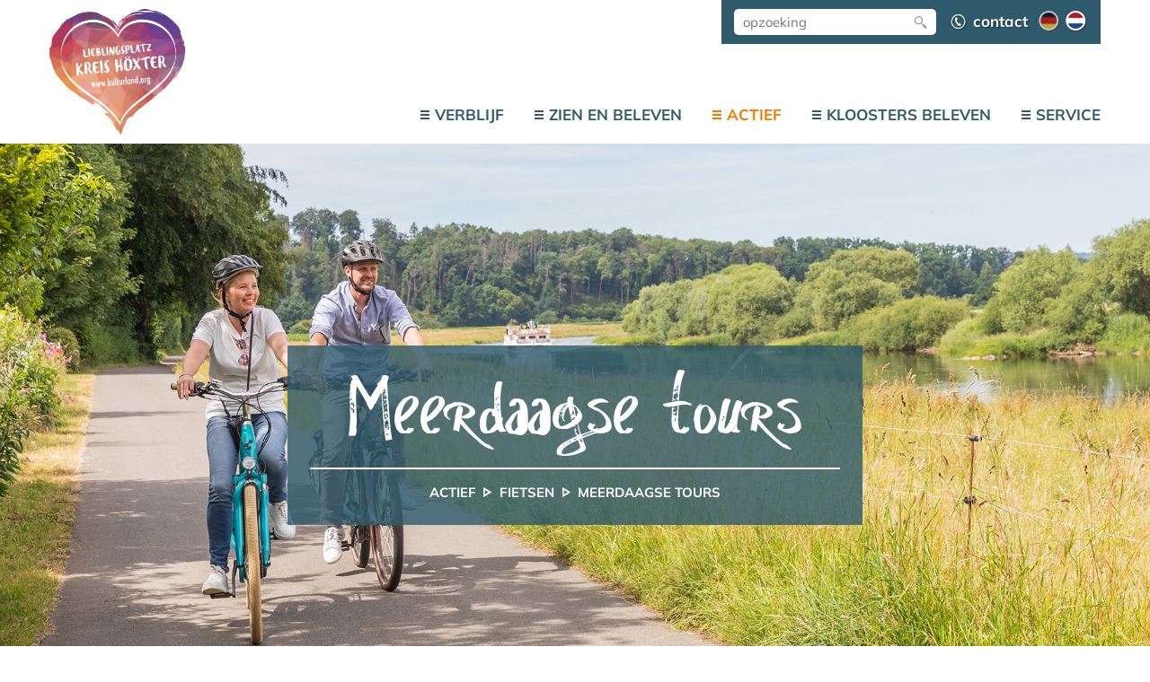

--- FILE ---
content_type: text/html; charset=UTF8
request_url: https://www.kulturland.org/Actief/Fietsen/Meerdaagse-tours/
body_size: 5472
content:
<!doctype html>
<html>
	<head>
		<meta charset="utf-8" />
		<title>Meerdaagse tours - Fietsen - Actief - Kulturland Kreis Höxter</title>
						<meta name="Robots" content="INDEX, FOLLOW" />
				<link rel="shortcut icon" href="/favicon.ico" />
		<script>
			var baseUrl = "/",
				dia_id = "8";
		</script>
		<script> var cc_alleakzeptieren = 'Alle akzeptieren'; </script>
		<meta name="viewport" content="width=device-width, initial-scale=1.0" />
		<link rel="stylesheet" href="/assets-css-1700146136/fonts,variables,normalize.1.1.0,kh-icons,base,cols,layout,content,menu,print,form"/>
				<script>
		var _paq = _paq || [];
		(function() {
			var u=(("https:" == document.location.protocol) ? "https://statistik.i-basis.de/" : "http://statistik.i-basis.de/");
			_paq.push(['setSiteId', 100]);
			_paq.push(['setTrackerUrl', u+'piwik.php']);
			_paq.push(['trackPageView']);
			_paq.push(['enableLinkTracking']);
						var d=document,
				g=d.createElement('script'),
				s=d.getElementsByTagName('script')[0];
			g.type='text/javascript';
			g.defer=true;
			g.async=true;
			g.src=u+'piwik.js';
			s.parentNode.insertBefore(g,s);
		})();
		</script>
				<!--    ####################################################################    -->
		<!--                                                                            -->
		<!--    Diese Seite ist Bestandteil des Redaktionssystems dialogperfect®        -->
		<!--    Info: http://www.rls.de                                                 -->
		<!--                                                                            -->
		<!--    ####################################################################    -->
				<link rel="stylesheet" href="/_static/css/swiper.3.4.1.min.css" />		<link rel="stylesheet" href="/_static/css/jquery.mmenu.css" />		<link rel="stylesheet" href="/_static/css/jquery.mmenu.positioning.css" />		<link rel="stylesheet" href="/_static/css/lightbox.2.9.0.min.css" />		
				
        			            	<meta property="og:image" content="https://www.kulturland.org/medium/Beverungen-Wehrden%281%29.jpg?m=7797&amp;w=1772&amp;h=1181&amp;g=0">
			        		
	</head>
	<body class=" subPage">
		
		<!--googleoff: all-->
<ul class="dp-readerLinks">
	<li><a href="#mainmenu">Zum Men&uuml; springen.</a></li>
	<li><a href="#dp-content">Zum Inhalt springen.</a></li>
</ul>
<!--googleon: all-->

<div class="dp-pagewrapper">

	<header id="dp-header" role="banner" class="clearing">
		<div class="page">
			<aside class="header-funcs noprint">
				<div class="func-search">
						<div id="dp-search" role="search">
		<form action="/Zoek/" method="get">
			<input
				class="suchfeld"
				type="text"
				placeholder="opzoeking"
				value=""
				name="suchText"
				/>
			<button class="submit" type="submit"><i class="icon-kh_suche"></i></button>
		</form>
	</div>
				</div>
									<div class="func-contact">
						<a href="/Contact/"><i class="icon-kh_kontakt"></i> <span class="contact-text">contact </span></a>
					</div>
								<div class="func-language">
					<ul class="dp-language listReset">
	<li class="">
		<a href="/Aktivitaeten/Radfahren/Mehrtagestouren/" title="deutsch">
			<img src="/images/flag-2.png" alt="deutsch" />
		</a>
	</li>
	<li class="active">
		<a href="/Actief/Fietsen/Meerdaagse-tours/" title="niederländisch">
			<img src="/images/flag-8.png" alt="niederländisch" />
		</a>
	</li>
</ul>				</div>
			</aside>

			<a class='logo' href='/nl/'>
				<img src='/images/logo.jpg' alt='Kulturland Kreis Höxter' />
			</a>
			<a class="mobileMenuBtn noprint" href='#dp-mobilemenu'><span></span></a>
			<nav id="dp-mainmenu" role="navigation" class="noprint clearing">
				<ul class="menu listReset menuDepth0 ">
			<li class="
			first 						has-submenu 		">
			<a href="/Verblijf/" target="_self"
				data-getmenu="884"				aria-haspopup="true"			>
									<span class="submenu-visual"></span>
								Verblijf			</a>
					</li>
			<li class="
									has-submenu 		">
			<a href="/Zien-en-beleven/" target="_self"
				data-getmenu="388"				aria-haspopup="true"			>
									<span class="submenu-visual"></span>
								Zien en beleven			</a>
					</li>
			<li class="
						active 			has-submenu 		">
			<a href="/Actief/" target="_self"
				data-getmenu="308"				aria-haspopup="true"			>
									<span class="submenu-visual"></span>
								Actief			</a>
					</li>
			<li class="
									has-submenu 		">
			<a href="/Kloosters-beleven/" target="_self"
				data-getmenu="461"				aria-haspopup="true"			>
									<span class="submenu-visual"></span>
								Kloosters beleven			</a>
					</li>
			<li class="
			last 						has-submenu 		">
			<a href="/Service-1/" target="_self"
				data-getmenu="477"				aria-haspopup="true"			>
									<span class="submenu-visual"></span>
								Service			</a>
					</li>
		</ul>
			</nav>
		</div>
	</header>

		<section id="dp-headerimage" class="noprint">
		<div class="headerImage fullscreenImage"
							data-bgsrc="/medium/Beverungen-Wehrden%281%29.jpg?m=7797&amp;w=1772&amp;h=1181&amp;g=0"
					>
			<div class="page">
				<article class="headerInfo">
										<h1 class="info-title">Meerdaagse tours</h1>
											<div class="sub-info">
							<nav id="breadcrumbs">
						<a href="/Actief/" title="Actief">Actief</a>
			<i class='icon-kh_weiter'></i>		<a href="/Actief/Fietsen/" title="Fietsen">Fietsen</a>
			<i class='icon-kh_weiter'></i>		<a href="/Actief/Fietsen/Meerdaagse-tours/" title="Meerdaagse tours">Meerdaagse tours</a>
	</nav>						</div>
									</article>
			</div>
						
	<div class="dp-imagecopyright">
					</div>
					</div>
	</section>

	<div id="dp-main" class='clearing'>
		<section id="dp-content" role="main" class='clearing'>

							
	
		<section class="contentWrapper contentSingle">
			<div class="page">
			
				<div class="cols-960 large-gaps clearing">
											<div class="col-960-66">
									
					<article class="contentItem has-sidebar clearing">
						<header class="articleHeader">
							<h2 class="h1">Doorrijden...</h2>
																				</header>
						
						<p>... en maak een stop in de culturele wijk Höxter!</p>
<p>Als je verder weg wilt fietsen, vind je op de volgende pagina's passende suggesties. De routes behoren tot de populairste fietspaden in Duitsland en lopen van west naar oost of van zuid naar noord, ook door het district Höxter. Hun namen beloven kwaliteit en klinken als vakantieavonturen: Weser-fietsroute, Diemel-fietsroute en Europese fietsroute. Ook de Emmerradweg heeft zijn weg gevonden naar deze illustere groep - de kortste van de lange routes.</p>
<p>Vertaald met www.DeepL.com/Translator (gratis versie)</p>						
																		
																		
																		
												
												
												
											</article>
				
											</div>
						<div class="col-960-33">
							<aside class="article-sidebar noprint">

		
			<article class="sidebar-widget links-widget">
			<header class="widget-header">
				<h3>downloads </h3>
			</header>
			<ul class="linklist listReset">
									<li>
						<a href="/medium/Rad-Broschuere-WEB.pdf?m=3903" download>
							<i class="icon-kh_pfeilr"></i> Lieblingstouren Rad als Download (pdf)
						</a>
					</li>
							</ul>
		</article>
		
		
			<article class="sidebar-widget sharing-widget">
			<header class="widget-header">
				<h3>Deel deze pagina </h3>
			</header>
						<div class="links-box">
				<a href="https://www.facebook.com/sharer/sharer.php?u=https://www.kulturland.org/Actief/Fietsen/Meerdaagse-tours/" target="_blank">
					<i class="icon-kh_fb"></i>
				</a>
				<a href="https://twitter.com/home?status=https://www.kulturland.org/Actief/Fietsen/Meerdaagse-tours/" target="_blank">
					<svg xmlns="http://www.w3.org/2000/svg" height="1em" viewBox="0 0 512 512"><!--! Font Awesome Free 6.4.2 by @fontawesome - https://fontawesome.com License - https://fontawesome.com/license (Commercial License) Copyright 2023 Fonticons, Inc. --><path d="M389.2 48h70.6L305.6 224.2 487 464H345L233.7 318.6 106.5 464H35.8L200.7 275.5 26.8 48H172.4L272.9 180.9 389.2 48zM364.4 421.8h39.1L151.1 88h-42L364.4 421.8z"/></svg>
				</a>
			</div>
		</article>
		
</aside>
						</div>
									</div>
				
							</div>
		</section>
		
						
						
		
		
			
																			<section class="contentWrapper contentBereichslist" data-pageid="Weser-Radweg R99">
					<div class="page">
						<article class="contentItem clearing">
							<header class="articleHeader">
								<h2 class="h1">
									<a href="/Actief/Fietsen/Meerdaagse-tours/Weser-Radweg-R99/">Weser-Radweg R99</a>
								</h2>
							</header>
															<div class="taeserCols">
									<div class="cols-720 cols-960 clearing">
										<div class="col-720-33 noprint">
											<a href="/Actief/Fietsen/Meerdaagse-tours/Weser-Radweg-R99/">
											<aside class="roundImage">
												<div class="fullscreenImage imageFormat format-1-1"
																										style="background-image: url(/medium/_MG_5441.jpg?m=4439&amp;w=460&amp;h=307&amp;g=0);"
																									></div>
																									
<svg xmlns="http://www.w3.org/2000/svg" xmlns:xlink="http://www.w3.org/1999/xlink" viewBox="0 0 200 200">
				<path id="circlePath" d="M15,100a85,85 0 1,0 170,0a85,85 0 1,0 -170,0" fill="transparent" />
		<text font-size="8">
			<textPath href="#circlePath" startOffset="50%" fill="#ffffff">
				<tspan>© Kulturland Kreis Höxter / Ch. Sasse</tspan>
			</textPath>
		</text>
	</svg>
<span class="shadow"></span>
																							</aside>
											</a>
										</div>
										<div class="col-720-66">
											<div class="teaserText">
																									<p>Het Wezer-fietspad behoort tot de mooiste fietspaden van Duitsland en voert u over een lengte van ca. 500 km van Hann. Münden tot Cuxhaven.&nbsp;</p>
<p>Vertaald met www.DeepL.com/Translator (gratis versie)</p>																								 
												 
												<p class="contentLink noprint"><a href="/Actief/Fietsen/Meerdaagse-tours/Weser-Radweg-R99/">verder lezen</a></p>
											</div>
										</div>
									</div>
								</div>
													</article>
					</div>
				</section>
												<section class="contentWrapper contentBereichslist" data-pageid="Europese fietsroute R1">
					<div class="page">
						<article class="contentItem clearing">
							<header class="articleHeader">
								<h2 class="h1">
									<a href="/Actief/Fietsen/Meerdaagse-tours/Europese-fietsroute-R1/">Europese fietsroute R1</a>
								</h2>
							</header>
															<div class="taeserCols">
									<div class="cols-720 cols-960 clearing">
										<div class="col-720-33 noprint">
											<a href="/Actief/Fietsen/Meerdaagse-tours/Europese-fietsroute-R1/">
											<aside class="roundImage">
												<div class="fullscreenImage imageFormat format-1-1"
																										style="background-image: url(/medium/Hoexter-Corvey-Teutoburger-Wald-Tourismus-D-Ketz-061.jpg?m=7903&amp;w=460&amp;h=344&amp;g=0);"
																									></div>
																									
<svg xmlns="http://www.w3.org/2000/svg" xmlns:xlink="http://www.w3.org/1999/xlink" viewBox="0 0 200 200">
				<path id="circlePath" d="M15,100a85,85 0 1,0 170,0a85,85 0 1,0 -170,0" fill="transparent" />
		<text font-size="8">
			<textPath href="#circlePath" startOffset="50%" fill="#ffffff">
				<tspan>© Teutoburger Wald Tourismus / D. Ketz</tspan>
			</textPath>
		</text>
	</svg>
<span class="shadow"></span>
																							</aside>
											</a>
										</div>
										<div class="col-720-66">
											<div class="teaserText">
																									<p>Op zijn weg over het Europese continent loopt de R1 van de Franse Kanaalkust bij Boulogne-sur-Mer naar Sint-Petersburg.</p>
<p>Vertaald met www.DeepL.com/Translator (gratis versie)</p>																								 
												 
												<p class="contentLink noprint"><a href="/Actief/Fietsen/Meerdaagse-tours/Europese-fietsroute-R1/">verder lezen</a></p>
											</div>
										</div>
									</div>
								</div>
													</article>
					</div>
				</section>
												<section class="contentWrapper contentBereichslist" data-pageid="Diemelradweg">
					<div class="page">
						<article class="contentItem clearing">
							<header class="articleHeader">
								<h2 class="h1">
									<a href="/Actief/Fietsen/Meerdaagse-tours/Diemelradweg/">Diemelradweg</a>
								</h2>
							</header>
															<div class="taeserCols">
									<div class="cols-720 cols-960 clearing">
										<div class="col-720-33 noprint">
											<a href="/Actief/Fietsen/Meerdaagse-tours/Diemelradweg/">
											<aside class="roundImage">
												<div class="fullscreenImage imageFormat format-1-1"
																										style="background-image: url(/medium/FG_Radfahren-Diemel-web.jpg?m=4441&amp;w=460&amp;h=405&amp;g=0);"
																									></div>
																									
<svg xmlns="http://www.w3.org/2000/svg" xmlns:xlink="http://www.w3.org/1999/xlink" viewBox="0 0 200 200">
				<path id="circlePath" d="M15,100a85,85 0 1,0 170,0a85,85 0 1,0 -170,0" fill="transparent" />
		<text font-size="8">
			<textPath href="#circlePath" startOffset="50%" fill="#ffffff">
				<tspan>© F. Grawe, Kulturland Kreis Höxter</tspan>
			</textPath>
		</text>
	</svg>
<span class="shadow"></span>
																							</aside>
											</a>
										</div>
										<div class="col-720-66">
											<div class="teaserText">
																									<p>Het Diemel-fietspad (Diemel-Radweg) vergezelt de Diemel zo&#8217;n 110 km door Hessen en het zuiden van Noordrijn-Westfalen.</p>
<p>Vertaald met www.DeepL.com/Translator (gratis versie)</p>																								 
												 
												<p class="contentLink noprint"><a href="/Actief/Fietsen/Meerdaagse-tours/Diemelradweg/">verder lezen</a></p>
											</div>
										</div>
									</div>
								</div>
													</article>
					</div>
				</section>
												<section class="contentWrapper contentBereichslist" data-pageid="Emmer-Radweg">
					<div class="page">
						<article class="contentItem clearing">
							<header class="articleHeader">
								<h2 class="h1">
									<a href="/Actief/Fietsen/Meerdaagse-tours/Emmer-Radweg/">Emmer-Radweg</a>
								</h2>
							</header>
															<div class="taeserCols">
									<div class="cols-720 cols-960 clearing">
										<div class="col-720-33 noprint">
											<a href="/Actief/Fietsen/Meerdaagse-tours/Emmer-Radweg/">
											<aside class="roundImage">
												<div class="fullscreenImage imageFormat format-1-1"
																										style="background-image: url(/medium/090512_WT1Emmer-Radweg.jpg?m=7231&amp;w=460&amp;h=307&amp;g=0);"
																									></div>
																									
<svg xmlns="http://www.w3.org/2000/svg" xmlns:xlink="http://www.w3.org/1999/xlink" viewBox="0 0 200 200">
				<path id="circlePath" d="M15,100a85,85 0 1,0 170,0a85,85 0 1,0 -170,0" fill="transparent" />
		<text font-size="8">
			<textPath href="#circlePath" startOffset="50%" fill="#ffffff">
				<tspan>© Bad Pyrmont Tourismus GmbH</tspan>
			</textPath>
		</text>
	</svg>
<span class="shadow"></span>
																							</aside>
											</a>
										</div>
										<div class="col-720-66">
											<div class="teaserText">
																									<p>De Emmer Fietsroute loopt langs de loop van de rivier de Emmer, waar natuur, cultuur, geschiedenis en avontuur zich als een parelsnoer aaneenrijgen.</p>
<p>Vertaald met www.DeepL.com/Translator (gratis versie)</p>																								 
												 
												<p class="contentLink noprint"><a href="/Actief/Fietsen/Meerdaagse-tours/Emmer-Radweg/">verder lezen</a></p>
											</div>
										</div>
									</div>
								</div>
													</article>
					</div>
				</section>
									
		</section>
	</div>

	<footer id="dp-footer" role="contentinfo" class="clearing">
		<div class="page">
							<div class="footer-top">
					<div class="cols-960 large-gaps clearing">
												    						<div class="col-960-25">
    							<article class="footer-article">
    								<header>
    									<h4 class="title">Contact</h4>
    								</header>
    								<p>Kulturland Kreis H&ouml;xter<br />
Corveyer Allee 7<br />
37671 H&ouml;xter<br />
Telefoon: + 49 (0)5271-9743-23<br />
E-mail: <script id="crypt_id2">
	var e=document.getElementById("crypt_id2");
var newNode = document.createElement('span');newNode.innerHTML= decodeURIComponent('%'+('3c61'+'207461'+'726765743d275f'+'626c616e'+'6b272068726566'+'3d276d'+'61696c746f3a69'+'6e666f40'+'6b756c7475726c'+'616e642e6f'+'7267273e696e'+'666f'+'406b756c74'+'75726c'+'616e64'+'2e6f72673c'+'2f613e').match(/\w\w/g).join("%"));
e.parentNode.insertBefore(newNode, e);	e.parentNode.removeChild(e);
</script><noscript>&#0105;&#0110;<span style='display:none;'>99aa63dcacf315</span>&#0102;&#0111;&#064;&#0107;&#0117;<span style='display:none;'>87a03f6f0cbfdabb</span>&#0108;&#0116;<span style='display:none;'>bbc17</span>&#0117;&#0114;&#0108;<span style='display:none;'>5ea42b3286d915a</span>&#097;&#0110;&#0100;&#046;<span style='display:none;'>830799f83f</span>&#0111;&#0114;<span style='display:none;'>e22a39a7d51</span>&#0103;</noscript></p>    							</article>
    						</div>
						    						<div class="col-960-25">
    							<article class="footer-article">
    								<header>
    									<h4 class="title">Openingsuren</h4>
    								</header>
    								<p>Maandag - donderdag 07u45 tot 16u45<br />
Vrijdag 07u45 tot 12u45</p>    							</article>
    						</div>
						    						<div class="col-960-25 noprint">
    							<article class="footer-article">
    								<header>
    									<h4 class="title">Links</h4>
    								</header>
    								<p><a target='_blank' href='http://www.teutoburgerwald.de/'>Teutoburger Wald</a></p>
<p><a target='_blank' href='https://www.naturpark-teutoburgerwald.de/'>Naturpark Teutoburgerwald Eggegebirge</a></p>    							</article>
    						</div>
						    						<div class="col-960-25 noprint">
    							<article class="footer-article">
    								<header>
    									<h4 class="title">Facebook</h4>
    								</header>
    								<p><a target='_blank' href='http://www.facebook.com/erlebe.kulturlandkreishoexter'>Kulturland Kreis Höxter</a></p>
<p><a target='_blank' href='https://www.instagram.com/erlebe.kulturlandkreishoexter'>
<span class='medium mediumleft' style='width: 34px'>
		<img src='/medium/instagram.jpg?m=6675&amp;w=34&amp;h=33&amp;g=0' alt='instagram Logo' width='34' height='33' />
		</span>

 Kulturland Kreis Höxter</a><br />
<br /></p>    							</article>
    						</div>
											</div>
				</div>
						<div class="footer-bottom noprint">
									<nav id='dp-navigation' role="navigation" class="clearing">
						<ul class="dp-navigation listReset menuDepth0 ">
			<li class="
			first 								">
			<a href="/nl/" target="_self"
											>
								Startseite			</a>
					</li>
			<li class="
											">
			<a href="/Contact/" target="_self"
											>
								Contact			</a>
					</li>
			<li class="
											">
			<a href="/Datenschutz-auf-einen-Blick/" target="_self"
											>
								Datenschutz			</a>
					</li>
			<li class="
			last 								">
			<a href="/Impressum/" target="_self"
											>
								Impressum			</a>
					</li>
				<li>
			<a onclick="if( typeof cookieconsent === 'object' ) { cookieconsent.showBanner(); return false; }" href='?cookieconsent=true' rel='nofollow'>Cookie-Einstellungen</a>		</li>
	</ul>
					</nav>
							</div>
		</div>
	</footer>
    
						<noscript>
						<div id="dp-cc-nojs-cookiealert">
							<div class="cookiealert-body">
								<form method='post'>
									<input type='hidden' name='showCookieConsentPopup' value='1' />
									<button type='submit'>
										Cookie-Einstellungen									</button>
								</form>
								<br>
															</div>
						</div>
					</noscript>
								<script>var cookieconsent_data = {"cookieLifetime":1,"cookieName":"cookieconsent","cookiePath":"\/","reloadAfterDecision":true,"showOnPageload":false,"alwaysOnServices":[],"saveClicks":false,"dia_id":8,"checksum":"4280037566"}; </script>
																								<script src="/_static/js/cookieconsent.min.js?v=1.0.2.js"></script>					<link rel="stylesheet" href="/_static/css/cookieconsent.min.css?v=1.0.2.css" />								
								
									<script>
						(function(){
							var oldOnload = window.onload;
							window.onload = function(){
																cookieconsent.run();
								if ( oldOnload ) { oldOnload(); }
							};
						})();
					</script>
											
</div>


				
		<script src="/_static/js/jquery-3.1.1.min.js"></script>		<script src="/_static/js/lightbox.2.9.0.min.js"></script>		<script>
			lightbox.option({ 'albumLabel': 'Afbeelding %1 van %2' });
		</script>
		<script src="/_static/js/swiper.jquery.3.4.1.min.js"></script>		<script src="/_static/js/jquery.mmenu.min.js"></script>				<script src="/_static/js/jquery.fitvids.js"></script>		<script src="/assets-js-1697197634/cookie,script"></script>		
			</body>
</html>

--- FILE ---
content_type: text/css; charset=UTF-8
request_url: https://www.kulturland.org/assets-css-1700146136/fonts,variables,normalize.1.1.0,kh-icons,base,cols,layout,content,menu,print,form
body_size: 11303
content:
@CHARSET "UTF-8";
/* fonts                 [856] */ @font-face { font-family: 'vtks Rascunho Errado'; font-style: normal; font-weight: 400; src: url(../fonts/vtksRascunhoErrado.woff) format('woff'), url(../fonts/vtksRascunhoErrado.ttf) format('truetype'); } @font-face { font-family: 'Mulish'; font-style: normal; font-weight: 400; src: local(''), url('../fonts/mulish-v7-latin-regular.woff2') format('woff2'), url('../fonts/mulish-v7-latin-regular.woff') format('woff'); } @font-face { font-family: 'Mulish'; font-style: normal; font-weight: 700; src: local(''), url('../fonts/mulish-v7-latin-700.woff2') format('woff2'), url('../fonts/mulish-v7-latin-700.woff') format('woff'); } @font-face { font-family: 'Mulish'; font-style: normal; font-weight: 900; src: local(''), url('../fonts/mulish-v7-latin-900.woff2') format('woff2'), url('../fonts/mulish-v7-latin-900.woff') format('woff'); } 
/* variables              [18] */ 
/* normalize.1.1.0      [3076] */ /*! normalize.css v1.1.0 | MIT License | git.io/normalize */ article, aside, details, figcaption, figure, footer, header, hgroup, main, nav, section, summary { display: block; } audio, canvas, video { display: inline-block; *display: inline; *zoom: 1; } audio:not([controls]) { display: none; height: 0; } [hidden] { display: none; } html { font-size: 100%; -webkit-text-size-adjust: 100%; -ms-text-size-adjust: 100%; } body { margin: 0; } a:focus { outline: thin dotted; } a:active, a:hover { outline: 0; } h1 { font-size: 2em; margin: 0.67em 0; } h2 { font-size: 1.5em; margin: 0.83em 0; } h3 { font-size: 1.17em; margin: 1em 0; } h4 { font-size: 1em; margin: 1.33em 0; } h5 { font-size: 0.83em; margin: 1.67em 0; } h6 { font-size: 0.67em; margin: 2.33em 0; } abbr[title] { border-bottom: 1px dotted; } b, strong { font-weight: bold; } blockquote { margin: 1em 40px; } dfn { font-style: italic; } hr { -moz-box-sizing: content-box; -ms-box-sizing:content-box;-o-box-sizing:content-box;box-sizing:content-box; height: 0; } mark { background: #ff0; color: #000; } p, pre { margin: 1em 0; } code, kbd, pre, samp { font-family: monospace, serif; _font-family: 'courier new', monospace; font-size: 1em; } pre { white-space: pre; white-space: pre-wrap; word-wrap: break-word; } q { quotes: none; } q:before, q:after { content: ''; content: none; } small { font-size: 80%; } sub, sup { font-size: 75%; line-height: 0; position: relative; vertical-align: baseline; } sup { top: -0.5em; } sub { bottom: -0.25em; } dl, menu, ol, ul { margin: 1em 0; } dd { margin: 0 0 0 40px; } menu, ol, ul { padding: 0 0 0 40px; } nav ul, nav ol { list-style: none; list-style-image: none; } img { border: 0; -ms-interpolation-mode: bicubic; vertical-align: bottom; } svg:not(:root) { overflow: hidden; } figure { margin: 0; } form { margin: 0; } fieldset { border: 1px solid #c0c0c0; margin: 0 2px; padding: 0.35em 0.625em 0.75em; } legend { border: 0; padding: 0; white-space: normal; *margin-left: -7px; } button, input, select, textarea { font-size: 100%; margin: 0; vertical-align: baseline; *vertical-align: middle; } button, input { line-height: normal; } button, select { text-transform: none; } button, html input[type="button"], input[type="reset"], input[type="submit"] { -webkit-appearance: button; cursor: pointer; *overflow: visible; } button[disabled], html input[disabled] { cursor: default; } input[type="checkbox"], input[type="radio"] { -ms-box-sizing:border-box;-o-box-sizing:border-box;box-sizing:border-box; padding: 0; *height: 13px; *width: 13px; } input[type="search"] { -webkit-appearance: textfield; -moz-box-sizing: content-box; -webkit-box-sizing: content-box; -ms-box-sizing:content-box;-o-box-sizing:content-box;box-sizing:content-box; } input[type="search"]::-webkit-search-cancel-button, input[type="search"]::-webkit-search-decoration { -webkit-appearance: none; } button::-moz-focus-inner, input::-moz-focus-inner { border: 0; padding: 0; } textarea { overflow: auto; vertical-align: top; } table { border-collapse: collapse; border-spacing: 0; }
/* kh-icons             [1308] */ @font-face { font-family: 'kh-icons'; src: url('../fonts/kh-icons.eot?31022810'); src: url('../fonts/kh-icons.eot?31022810#iefix') format('embedded-opentype'), url('../fonts/kh-icons.woff2?31022810') format('woff2'), url('../fonts/kh-icons.woff?31022810') format('woff'), url('../fonts/kh-icons.ttf?31022810') format('truetype'), url('../fonts/kh-icons.svg?31022810#kh-icons') format('svg'); font-weight: normal; font-style: normal; } [class^="icon-"]:before, [class*=" icon-"]:before { font-family: "kh-icons"; font-style: normal; font-weight: normal; speak: none; display: inline-block; text-decoration: inherit; width: 1em; margin-right: .2em; text-align: center; font-variant: normal; text-transform: none; line-height: 1em; margin-left: .2em; -webkit-font-smoothing: antialiased; -moz-osx-font-smoothing: grayscale; } .icon-kh_x:before { content: '\e800'; } .icon-kh_stern:before { content: '\e801'; } .icon-kh_kontakt:before { content: '\e802'; } .icon-kh_suche:before { content: '\e803'; } .icon-kh_fb:before { content: '\e804'; } .icon-kh_tw:before { content: '\e805'; } .icon-kh_google:before { content: '\e806'; } .icon-kh_weiter:before { content: '\e807'; } .icon-kh_pfeilr:before { content: '\e808'; } .icon-kh_pfeil_l:before { content: '\e809'; } .icon-kh_stern_alt:before { content: '\e816'; } 
/* base                 [1409] */ @media all { *, *:after, *:before{ -moz-box-sizing: border-box; -webkit-box-sizing: border-box; -ms-box-sizing:border-box;-o-box-sizing:border-box;box-sizing:border-box; } article, aside, details, figcaption, figure, footer, header, hgroup, menu, nav, section{ display: block; } html{ height: 100%; } body{ overflow-y: scroll; } body, .dp-pagewrapper{ background: #fff; overflow-x: hidden; } .ie6 body,.ie7 body{ height: 1%; position: relative; overflow: visible; } .clear{ clear: both; font-size: 0px; height: 0px; } * html div.clear{line-height:0px;} .clearing:before, .clearing:after{ content:""; display:table; } .clearing:after{ clear:both; } .clearing{ *zoom:1; } .cleardiv:after{ content:"."; visibility: hidden; display: block; height: 0; clear: both; } input,textarea,select,button{ font-size: 1em; } fieldset { min-width: 0; width: 100%; } ul{ padding: 0 0 0 1.666em; margin: 0 0 1em; } ul.dp-readerLinks{ position: absolute; left: -1000px; top: -1000px; width: 100%; } ul.dp-readerLinks li{text-decoration: none; } ul.dp-readerLinks a:active,ul.dp-readerLinks a:hover,ul.dp-readerLinks a:focus{ position:absolute;left:1000px;top:1000px;width:40%;background:white;color:black;border:1px solid gray;padding:8px; } .listReset{ margin: 0; padding: 0; } .listReset li{ margin: 0; padding: 0; list-style-type: none; } } @-moz-document url-prefix() { fieldset { display: table-cell; } } 
/* cols                [11745] */ .cols { width: auto; margin-left: -15px; } .cols > * { float: left; padding-left: 15px; position: relative; } .cols > .col-100 { width: 100%; } .cols > .col-83 { width: 83.333%; } .cols > .col-83.pull { right: 16.666%; } .cols > .col-83.push { left: 16.666%; } .cols > .col-80 { width: 80%; } .cols > .col-80.pull { right: 20%; } .cols > .col-80.push { left: 20%; } .cols > .col-75 { width: 75%; } .cols > .col-75.pull { right: 25%; } .cols > .col-75.push { left: 25%; } .cols > .col-70 { width: 70%; } .cols > .col-70.pull { right: 30%; } .cols > .col-70.push { left: 30%; } .cols > .col-66 { width: 66.666%; } .cols > .col-66.pull { right: 33.333%; } .cols > .col-66.push { left: 33.333%; } .cols > .col-60 { width: 60%; } .cols > .col-60.pull { right: 40%; } .cols > .col-60.push { left: 40%; } .cols > .col-50 { width: 50%; } .cols > .col-50.pull { right: 50%; } .cols > .col-50.push { left: 50%; } .cols > .col-40 { width: 40%; } .cols > .col-40.pull { right: 60%; } .cols > .col-40.push { left: 60%; } .cols > .col-33 { width: 33.333%; } .cols > .col-33.pull { right: 66.666%; } .cols > .col-33.push { left: 66.666%; } .cols > .col-30 { width: 30%; } .cols > .col-30.pull { right: 70%; } .cols > .col-30.push { left: 70%; } .cols > .col-25 { width: 25%; } .cols > .col-25.pull { right: 75%; } .cols > .col-25.push { left: 75%; } .cols > .col-20 { width: 20%; } .cols > .col-20.pull { right: 80%; } .cols > .col-20.push { left: 80%; } .cols > .col-16 { width: 16.666%; } .cols > .col-16.pull { right: 83.333%; } .cols > .col-16.push { left: 83.333%; } .cols.no-gaps{ margin-left: 0; } .cols.no-gaps > *{ padding-left: 0; } .cols.small-gaps{ margin-left: -10px; } .cols.small-gaps > *{ padding-left: 10px; } .cols.large-gaps{ margin-left: -50px; } .cols.large-gaps > *{ padding-left: 50px; } .cols.largest-gaps{ margin-left: -100px; } .cols.largest-gaps > *{ padding-left: 100px; } @media all and (min-width: 25em){ .cols-400 { width: auto; margin-left: -15px; } .cols-400 > * { float: left; padding-left: 15px; position: relative; } .cols-400 > .col-400-100 { width: 100%; } .cols-400 > .col-400-83 { width: 83.333%; } .cols-400 > .col-400-83.pull { right: 16.666%; } .cols-400 > .col-400-83.push { left: 16.666%; } .cols-400 > .col-400-80 { width: 80%; } .cols-400 > .col-400-80.pull { right: 20%; } .cols-400 > .col-400-80.push { left: 20%; } .cols-400 > .col-400-75 { width: 75%; } .cols-400 > .col-400-75.pull { right: 25%; } .cols-400 > .col-400-75.push { left: 25%; } .cols-400 > .col-400-70 { width: 70%; } .cols-400 > .col-400-70.pull { right: 30%; } .cols-400 > .col-400-70.push { left: 30%; } .cols-400 > .col-400-66 { width: 66.666%; } .cols-400 > .col-400-66.pull { right: 33.333%; } .cols-400 > .col-400-66.push { left: 33.333%; } .cols-400 > .col-400-65 { width: 65%; } .cols-400 > .col-400-65.pull { right: 35%; } .cols-400 > .col-400-65.push { left: 35%; } .cols-400 > .col-400-60 { width: 60%; } .cols-400 > .col-400-60.pull { right: 40%; } .cols-400 > .col-400-60.push { left: 40%; } .cols-400 > .col-400-50 { width: 50%; } .cols-400 > .col-400-50.pull { right: 50%; } .cols-400 > .col-400-50.push { left: 50%; } .cols-400 > .col-400-40 { width: 40%; } .cols-400 > .col-400-40.pull { right: 60%; } .cols-400 > .col-400-40.push { left: 60%; } .cols-400 > .col-400-35 { width: 35%; } .cols-400 > .col-400-35.pull { right: 65%; } .cols-400 > .col-400-35.push { left: 65%; } .cols-400 > .col-400-33 { width: 33.333%; } .cols-400 > .col-400-33.pull { right: 66.666%; } .cols-400 > .col-400-33.push { left: 66.666%; } .cols-400 > .col-400-30 { width: 30%; } .cols-400 > .col-400-30.pull { right: 70%; } .cols-400 > .col-400-30.push { left: 70%; } .cols-400 > .col-400-25 { width: 25%; } .cols-400 > .col-400-25.pull { right: 75%; } .cols-400 > .col-400-25.push { left: 75%; } .cols-400 > .col-400-20 { width: 20%; } .cols-400 > .col-400-20.pull { right: 80%; } .cols-400 > .col-400-20.push { left: 80%; } .cols-400 > .col-400-16 { width: 16.666%; } .cols-400 > .col-400-16.pull { right: 83.333%; } .cols-400 > .col-400-16.push { left: 83.333%; } .cols-400.no-gaps{ margin-left: 0; } .cols-400.no-gaps > *{ padding-left: 0; } .cols-400.small-gaps{ margin-left: -10px; } .cols-400.small-gaps > *{ padding-left: 10px; } .cols-400.large-gaps{ margin-left: -50px; } .cols-400.large-gaps > *{ padding-left: 50px; } .cols-400.largest-gaps{ margin-left: -100px; } .cols-400.largest-gaps > *{ padding-left: 100px; } } @media all and (min-width: 45em){ .cols-720 { width: auto; margin-left: -15px; } .cols-720 > * { float: left; padding-left: 15px; position: relative; } .cols-720 > .col-720-100 { width: 100%; } .cols-720 > .col-720-83 { width: 83.333%; } .cols-720 > .col-720-83.pull { right: 16.666%; } .cols-720 > .col-720-83.push { left: 16.666%; } .cols-720 > .col-720-80 { width: 80%; } .cols-720 > .col-720-80.pull { right: 20%; } .cols-720 > .col-720-80.push { left: 20%; } .cols-720 > .col-720-75 { width: 75%; } .cols-720 > .col-720-75.pull { right: 25%; } .cols-720 > .col-720-75.push { left: 25%; } .cols-720 > .col-720-70 { width: 70%; } .cols-720 > .col-720-70.pull { right: 30%; } .cols-720 > .col-720-70.push { left: 30%; } .cols-720 > .col-720-66 { width: 66.666%; } .cols-720 > .col-720-66.pull { right: 33.333%; } .cols-720 > .col-720-66.push { left: 33.333%; } .cols-720 > .col-720-60 { width: 60%; } .cols-720 > .col-720-60.pull { right: 40%; } .cols-720 > .col-720-60.push { left: 40%; } .cols-720 > .col-720-50 { width: 50%; } .cols-720 > .col-720-50.pull { right: 50%; } .cols-720 > .col-720-50.push { left: 50%; } .cols-720 > .col-720-40 { width: 40%; } .cols-720 > .col-720-40.pull { right: 60%; } .cols-720 > .col-720-40.push { left: 60%; } .cols-720 > .col-720-33 { width: 33.333%; } .cols-720 > .col-720-33.pull { right: 66.666%; } .cols-720 > .col-720-33.push { left: 66.666%; } .cols-720 > .col-720-30 { width: 30%; } .cols-720 > .col-720-30.pull { right: 70%; } .cols-720 > .col-720-30.push { left: 70%; } .cols-720 > .col-720-25 { width: 25%; } .cols-720 > .col-720-25.pull { right: 75%; } .cols-720 > .col-720-25.push { left: 75%; } .cols-720 > .col-720-20 { width: 20%; } .cols-720 > .col-720-20.pull { right: 80%; } .cols-720 > .col-720-20.push { left: 80%; } .cols-720 > .col-720-16 { width: 16.666%; } .cols-720 > .col-720-16.pull { right: 83.333%; } .cols-720 > .col-720-16.push { left: 83.333%; } .cols-720.no-gaps{ margin-left: 0; } .cols-720.no-gaps > *{ padding-left: 0; } .cols-720.small-gaps{ margin-left: -10px; } .cols-720.small-gaps > *{ padding-left: 10px; } .cols-720.large-gaps{ margin-left: -50px; } .cols-720.large-gaps > *{ padding-left: 50px; } .cols-720.largest-gaps{ margin-left: -50px; } .cols-720.largest-gaps > *{ padding-left: 50px; } } @media all and (min-width: 60em){ .cols-960 { width: auto; margin-left: -15px; } .cols-960 > * { float: left; padding-left: 15px; position: relative; } .cols-960 > .col-960-100 { width: 100%; } .cols-960 > .col-960-83 { width: 83.333%; } .cols-960 > .col-960-83.pull { right: 16.666%; } .cols-960 > .col-960-83.push { left: 16.666%; } .cols-960 > .col-960-80 { width: 80%; } .cols-960 > .col-960-80.pull { right: 20%; } .cols-960 > .col-960-80.push { left: 20%; } .cols-960 > .col-960-75 { width: 75%; } .cols-960 > .col-960-75.pull { right: 25%; } .cols-960 > .col-960-75.push { left: 25%; } .cols-960 > .col-960-70 { width: 70%; } .cols-960 > .col-960-70.pull { right: 30%; } .cols-960 > .col-960-70.push { left: 30%; } .cols-960 > .col-960-66 { width: 66.666%; } .cols-960 > .col-960-66.pull { right: 33.333%; } .cols-960 > .col-960-66.push { left: 33.333%; } .cols-960 > .col-960-60 { width: 60%; } .cols-960 > .col-960-60.pull { right: 40%; } .cols-960 > .col-960-60.push { left: 40%; } .cols-960 > .col-960-50 { width: 50%; } .cols-960 > .col-960-50.pull { right: 50%; } .cols-960 > .col-960-50.push { left: 50%; } .cols-960 > .col-960-40 { width: 40%; } .cols-960 > .col-960-40.pull { right: 60%; } .cols-960 > .col-960-40.push { left: 60%; } .cols-960 > .col-960-33 { width: 33.333%; } .cols-960 > .col-960-33.pull { right: 66.666%; } .cols-960 > .col-960-33.push { left: 66.666%; } .cols-960 > .col-960-30 { width: 30%; } .cols-960 > .col-960-30.pull { right: 70%; } .cols-960 > .col-960-30.push { left: 70%; } .cols-960 > .col-960-25 { width: 25%; } .cols-960 > .col-960-25.pull { right: 75%; } .cols-960 > .col-960-25.push { left: 75%; } .cols-960 > .col-960-20 { width: 20%; } .cols-960 > .col-960-20.pull { right: 80%; } .cols-960 > .col-960-20.push { left: 80%; } .cols-960 > .col-960-16 { width: 16.666%; } .cols-960 > .col-960-16.pull { right: 83.333%; } .cols-960 > .col-960-16.push { left: 83.333%; } .cols-960 > .col-960-14 { width: 14.285%; } .cols-960 > .col-960-headerteaser-left { width: 61.15%; } .cols-960 > .col-960-headerteaser-right { width: 38.85%; } .cols-960.no-gaps{ margin-left: 0; } .cols-960.no-gaps > *{ padding-left: 0; } .cols-960.min-gaps{ margin-left: -5px; } .cols-960.min-gaps > *{ padding-left: 5px; } .cols-960.small-gaps{ margin-left: -10px; } .cols-960.small-gaps > *{ padding-left: 10px; } .cols-960.large-gaps{ margin-left: -50px; } .cols-960.large-gaps > *{ padding-left: 50px; } .cols-960.largest-gaps{ margin-left: -100px; } .cols-960.largest-gaps > *{ padding-left: 100px; } } @media all and (min-width: 75em){ .cols-1200 { width: auto; margin-left: -15px; } .cols-1200 > * { float: left; padding-left: 15px; position: relative; } .cols-1200 > .col-1200-100 { width: 100%; } .cols-1200 > .col-1200-83 { width: 83.333%; } .cols-1200 > .col-1200-83.pull { right: 16.666%; } .cols-1200 > .col-1200-83.push { left: 16.666%; } .cols-1200 > .col-1200-80 { width: 80%; } .cols-1200 > .col-1200-80.pull { right: 20%; } .cols-1200 > .col-1200-80.push { left: 20%; } .cols-1200 > .col-1200-75 { width: 75%; } .cols-1200 > .col-1200-75.pull { right: 25%; } .cols-1200 > .col-1200-75.push { left: 25%; } .cols-1200 > .col-1200-70 { width: 70%; } .cols-1200 > .col-1200-70.pull { right: 30%; } .cols-1200 > .col-1200-70.push { left: 30%; } .cols-1200 > .col-1200-66 { width: 66.666%; } .cols-1200 > .col-1200-66.pull { right: 33.333%; } .cols-1200 > .col-1200-66.push { left: 33.333%; } .cols-1200 > .col-1200-60 { width: 60%; } .cols-1200 > .col-1200-60.pull { right: 40%; } .cols-1200 > .col-1200-60.push { left: 40%; } .cols-1200 > .col-1200-50 { width: 50%; } .cols-1200 > .col-1200-50.pull { right: 50%; } .cols-1200 > .col-1200-50.push { left: 50%; } .cols-1200 > .col-1200-40 { width: 40%; } .cols-1200 > .col-1200-40.pull { right: 60%; } .cols-1200 > .col-1200-40.push { left: 60%; } .cols-1200 > .col-1200-33 { width: 33.333%; } .cols-1200 > .col-1200-33.pull { right: 66.666%; } .cols-1200 > .col-1200-33.push { left: 66.666%; } .cols-1200 > .col-1200-30 { width: 30%; } .cols-1200 > .col-1200-30.pull { right: 70%; } .cols-1200 > .col-1200-30.push { left: 70%; } .cols-1200 > .col-1200-25 { width: 25%; } .cols-1200 > .col-1200-25.pull { right: 75%; } .cols-1200 > .col-1200-25.push { left: 75%; } .cols-1200 > .col-1200-20 { width: 20%; } .cols-1200 > .col-1200-20.pull { right: 80%; } .cols-1200 > .col-1200-20.push { left: 80%; } .cols-1200 > .col-1200-16 { width: 16.666%; } .cols-1200 > .col-1200-16.pull { right: 83.333%; } .cols-1200 > .col-1200-16.push { left: 83.333%; } .cols-1200 > .col-1200-headerteaser-left { width: 61.15%; } .cols-1200 > .col-1200-headerteaser-right { width: 38.85%; } .cols-1200.no-gaps{ margin-left: 0; } .cols-1200.no-gaps > *{ padding-left: 0; } .cols-1200.small-gaps{ margin-left: -10px; } .cols-1200.small-gaps > *{ padding-left: 10px; } .cols-1200.large-gaps{ margin-left: -50px; } .cols-1200.large-gaps > *{ padding-left: 50px; } .cols-1200.largest-gaps{ margin-left: -100px; } .cols-1200.largest-gaps > *{ padding-left: 100px; } }
/* layout              [29153] */ @media screen, projection { .page { max-width: 1200px; margin: 0 auto; padding: 0 15px; position: relative; } #dp-infobox{ display: none; } body.has-infobox { overflow: hidden; } body.has-infobox #dp-infobox { display: block; position: fixed; top: 0; left: 0; width: 100%; height: 100%; z-index: 99999; } body.has-infobox #dp-infobox .bg-infobox { background: rgba(0,0,0,.666); z-index: 1; position: absolute; top: 0; left: 0; width: 100%; height: 100%; } body.has-infobox #dp-infobox .content-infobox { position: absolute; z-index: 2; top: 0; left: 0; width: 100%; height: 100%; overflow: scroll; } body.has-infobox #dp-infobox .content-infobox .content-inner { opacity: 0; -webkit-transform:translate(0,50px);-ms-transform:translate(0,50px);transform:translate(0,50px); transition: all 1s; padding: 2rem; margin: 100px auto; max-width: 640px; background: #fff; box-shadow: 0 0 25px 0 rgba(0,0,0,.666); } body.has-infobox #dp-infobox .content-infobox .dp-userbutton { text-align: right; } body.has-infobox #dp-infobox .content-infobox .dp-userbutton a { padding-top: .5em; padding-bottom: .5em; margin: 0; } body.show-infobox #dp-infobox .content-infobox .content-inner { opacity: 1; -webkit-transform:translate(0,0);-ms-transform:translate(0,0);transform:translate(0,0); } .header-funcs { white-space: nowrap; width: 100%; padding: 10px; margin: -10px 0 10px; background: #2f5a6c; text-align: center; } .header-funcs > div { display: inline-block; text-align: left; margin: 0 4px; } .header-funcs .func-language li { display: inline-block; } .header-funcs .func-language li a { opacity: .666; } .header-funcs .func-language li.active a,.header-funcs .func-language li:hover a { opacity: 1; } .header-funcs .func-language li:first-child { margin-right: 1px; } .header-funcs .func-search form { position: relative; font-size: .875em; } .header-funcs .func-search input.suchfeld { font-size: 1em; width: 140px; background: #fff; border: none; border-radius: 5px; padding: 5px 35px 5px 10px; } .header-funcs .func-search button.submit { font-size: 1em; background: none; border: none; outline: none; color: #999; position: absolute; top: 0; right: 0; bottom: 0; width: 35px; } .header-funcs .func-contact a { color: #fff; text-shadow: 1px 1px 1px rgba(0,0,0,.5); font-weight: 700; } .header-funcs .func-contact .contact-text { display: none; } .header-funcs .func-contact a:hover { opacity: .8; } #dp-header { padding: 10px 0; } #dp-header .logo { display: inline-block; width: 80px; } #dp-headerimage { position: relative; } #dp-headerimage .dp-imagecopyright { bottom: 25px; } #dp-headerimage .headerImage { padding: 100px 0; } #dp-headerimage .headerInfo { width: 90%; max-width: 640px; margin: 0 auto; padding: 15px 15px 5px; background: rgba(47,90,108,.8); text-align: center; color: #fff; } #dp-headerimage .headerInfo .info-title { font-size: 2em; line-height: 1.1em; padding-bottom: .1em; border-bottom: 2px solid #fff; font-family: 'vtks Rascunho Errado'; font-weight: 400; margin-bottom: 5px; } #dp-headerimage .headerInfo .info-title.long-title { font-size: 1.75em; } #dp-headerimage .headerInfo .sub-info { font-size: .625em; font-weight: 700; color: #fff; text-transform: uppercase; } #dp-headerimage .headerInfo .sub-info a { color: #fff; } #dp-headerimage .headerInfo .sub-info a:hover { color: #ef7c00; } #dp-headerimage .headerInfo .sub-info i { font-size: .875em; vertical-align: text-top; } #dp-headerimage .headerImage.blank { background: #e7e7e7; padding: 15px 0; } #dp-headerimage .headerImage.blank .headerInfo { display: none; background: none; color: #6b6b6b; } #dp-headerimage .headerImage.blank .headerInfo .sub-info { color: #6b6b6b; } #dp-headerimage .headerImage.blank .headerInfo .sub-info a { color: #6b6b6b; } #dp-headerimage:after{ z-index: 9; bottom: 0; left: 0; width: 100%; height: 25px; background: url(../images/contentborder-top.png) center bottom repeat-x; position: absolute; content: ""; } #dp-headerimage.is-slider .dp-imagecopyright { bottom: 65px; } #dp-headerimage.is-slider .headerImage { padding: 0; height: 350px; } #dp-headerimage.is-slider .page { height: 90%; } #dp-headerimage.is-slider .headerInfo { margin: 0; position: absolute; top: 60%; left: 50%; -webit-transform: translate(-50%,-50%); -webkit-transform:translate(-50%,-50%);-ms-transform:translate(-50%,-50%);transform:translate(-50%,-50%); } #dp-headerimage.is-slider .swiper-controller { text-align: center; position: absolute; bottom: 0; left: 0; width: 100%; z-index: 5; background: rgba(47,90,108,.8); padding: 5px 0 25px; } #dp-headerimage.is-slider .swiper-controller .controller-inner { display: inline-block; padding: 0 25px; position: relative; margin-top: 6px; } #dp-headerimage.is-slider .swiper-controller .swiper-button-prev,#dp-headerimage.is-slider .swiper-controller .swiper-button-next { margin: 0; top: 0; background: none; color: #fff; } #dp-headerimage.is-slider .swiper-controller .swiper-button-prev { left: -10px; } #dp-headerimage.is-slider .swiper-controller .swiper-button-next { right: -10px; } #dp-headerimage.is-slider .swiper-controller .swiper-pagination { position: relative; top: 1px; } #dp-headerimage.is-slider .swiper-controller .swiper-pagination-bullet { width: 15px; height: 15px; border: 2px solid #fff; margin: 4px; background: #fff; opacity: 1; } #dp-headerimage.is-slider .swiper-controller .swiper-pagination-bullet-active { background: #ef7c00; } #dp-content .contentWrapper { padding: 25px 0; position: relative; } #dp-content .contentWrapper header.sectionHeader { margin: 0 0 25px; text-align: center; } #dp-content .contentWrapper header.sectionHeader h1,#dp-content .contentWrapper header.sectionHeader .h1,#dp-content .contentWrapper header.sectionHeader h2,#dp-content .contentWrapper header.sectionHeader .h2,#dp-content .contentWrapper header.sectionHeader h3,#dp-content .contentWrapper header.sectionHeader .h3,#dp-content .contentWrapper header.sectionHeader h4,#dp-content .contentWrapper header.sectionHeader .h4,#dp-content .contentWrapper header.sectionHeader h5,#dp-content .contentWrapper header.sectionHeader .h5,#dp-content .contentWrapper header.sectionHeader h6,#dp-content .contentWrapper header.sectionHeader .h6 { margin: 0; color: #2f5a6c; } #dp-content .contentWrapper .contentItem header.articleHeader { margin: 0 0 25px; text-align: center; } #dp-content .contentWrapper .contentItem header.articleHeader h1,#dp-content .contentWrapper .contentItem header.articleHeader .h1,#dp-content .contentWrapper .contentItem header.articleHeader h2,#dp-content .contentWrapper .contentItem header.articleHeader .h2,#dp-content .contentWrapper .contentItem header.articleHeader h3,#dp-content .contentWrapper .contentItem header.articleHeader .h3,#dp-content .contentWrapper .contentItem header.articleHeader h4,#dp-content .contentWrapper .contentItem header.articleHeader .h4,#dp-content .contentWrapper .contentItem header.articleHeader h5,#dp-content .contentWrapper .contentItem header.articleHeader .h5,#dp-content .contentWrapper .contentItem header.articleHeader h6,#dp-content .contentWrapper .contentItem header.articleHeader .h6 { margin: 0; color: #2f5a6c; } #dp-content .contentWrapper .contentItem .content-colnav { margin: 25px 0; } #dp-content .contentWrapper .contentItem.has-sidebar header.articleHeader { text-align: left; } #dp-content .contentWrapper:after { bottom: 0; left: 0; width: 100%; height: 35px; background: #e7e7e7 url(../images/contentborder-bottom.png) center top repeat-x; position: absolute; content: ""; } #dp-content .contentWrapper.noborder:after { display: none; } #dp-content .contentWrapper.topborder:before { z-index: 2; top: 0; left: 0; width: 100%; height: 35px; background: url(../images/contentborder-bottom.png) center top repeat-x; position: absolute; content: ""; } #dp-content .contentWrapper.contentBereichscols { margin-top: -25px; background: #fff; } #dp-content .contentWrapper.contentKalenderList .sectionHeader { white-space: nowrap; } #dp-content .contentWrapper.contentKalenderList .sectionHeader .monat_switcher { font-size: .375em; } #dp-content .contentWrapper.contentKalenderList .sectionHeader .monat_switcher a { padding: .5em 0; width: 2em; line-height: 1em; margin: 0 15px; position: relative; top: -.5em; text-align: center; background: #2f5a6c; color: #fff; display: inline-block; } #dp-content .contentWrapper.contentKalenderList .sectionHeader .monat_switcher a:hover { background: #ef7c00; } #dp-content .contentWrapper.contentKalenderList .sectionHeader .monats-select { margin: -25px 0 50px; } #dp-content .contentWrapper.contentKalenderList .sectionHeader .monats-select select { font-size: 1.125em; padding: .25em; color: #2f5a6c; } #dp-content .contentWrapper.contentKalenderList .sectionHeader .monats-select option { color: #2f5a6c; } #dp-content .contentWrapper.contentTeaserboxen { margin-top: -25px; background: #fff; } #dp-content .contentWrapper.contentTeaserboxen .contentItem { border: 1px solid #2f5a6c; padding: 15px; margin: 0 0 25px; } #dp-content .contentWrapper.contentTeaserboxen .contentItem .title { color: #2f5a6c; font-weight: 400; } #dp-content .contentWrapper.contentFullteaserimage { padding: 0; } #dp-content .contentWrapper.contentFullteaserimage .dp-imagecopyright { bottom: auto; top: 25px; } #dp-content .contentWrapper.contentFullteaserimage .imageOverlay { padding: 25px 0; } #dp-content .contentWrapper.contentFullteaserimage .teaserimage { padding-bottom: 35%; } #dp-content .contentWrapper.contentFullteaserimage .articleLinks .singleLink { margin-bottom: 15px; background: rgba(47,90,108,.8); padding: 15px; transition: all .25s; } #dp-content .contentWrapper.contentFullteaserimage .articleLinks .singleLink .link-title { font-size: 1.375em; margin-bottom: 15px; padding-bottom: 15px; border-bottom: 1px solid #fff; line-height: 1.1em; color: #fff; text-align: center; margin: 0; font-family: 'vtks Rascunho Errado'; font-weight: 400; } #dp-content .contentWrapper.contentFullteaserimage .articleLinks .singleLink .read-more { color: #fff; font-size: .825em; font-weight: 700; display: block; text-transform: uppercase; margin-top: 15px; text-align: center; } #dp-content .contentWrapper.contentBereichslist .contentItem .teaserText { max-width: 960px; margin: 0 auto 25px; } #dp-content .contentWrapper.contentList .contentItem { margin-bottom: 25px; } #dp-content .contentWrapper.contentList .contentItem .teaserText { max-width: 960px; margin: 0 auto 25px; } #dp-content .contentWrapper.contentGastgeberverzeichnis { background: #e7e7e7; } #dp-content .contentWrapper.contentGastgeberverzeichnis #gastgeberorder { margin: 15px 0 25px; font-size: .8em; } #dp-content .contentWrapper.contentGastgeberverzeichnis .singleGastgeber { padding: 15px; position: relative; background: #fff; margin: 0 auto 50px; max-width: 460px; } #dp-content .contentWrapper.contentGastgeberverzeichnis .singleGastgeber .image { margin: 15px 0; } #dp-content .contentWrapper.contentGastgeberverzeichnis .singleGastgeber .contentLink { position: absolute; bottom: 0; left: 0; padding: 0 15px 15px; margin: 0; } #dp-content .contentWrapper.contentGastgeberverzeichnis .singleGastgeber .rating { font-size: 1.125em; } #dp-content .contentWrapper.contentGastgeberverzeichnis .singleGastgeber .rating .text { position: relative; top: -2px; } #dp-content .contentWrapper.contentGastgeberverzeichnis .singleGastgeber .rating .text.nt { opacity: .666; font-size: .875em; margin: 0 .25em; } #dp-content .contentWrapper.contentGastgeberverzeichnis .singleGastgeber .rating .sterne { overflow: hidden; display: inline-block; margin: 0 .125em; } #dp-content .contentWrapper.contentGastgeberverzeichnis .singleGastgeber .rating .sterne [class^="icon-"],#dp-content .contentWrapper.contentGastgeberverzeichnis .singleGastgeber .rating .sterne [class*=" icon-"] { float: left; } #dp-content .contentWrapper.contentGastgeberverzeichnis .singleGastgeber .rating .sterne [class^="icon-"]::before,#dp-content .contentWrapper.contentGastgeberverzeichnis .singleGastgeber .rating .sterne [class*=" icon-"]::before { color: #ffcb00; margin: 0; vertical-align: bottom; } #dp-content .contentWrapper.contentGastgeberverzeichnis .singleGastgeber .rating .sterne .ratingspacer { margin: 0 .25em; float: left; vertical-align: bottom; } #dp-content .contentWrapper.contentGastgeberverzeichnis .singleGastgeber .rating img { height: .875em; vertical-align: baseline; } #dp-content .contentWrapper.contentGastgeber .contentItem .rating { font-size: 1.125em; } #dp-content .contentWrapper.contentGastgeber .contentItem .rating .text { position: relative; top: -2px; } #dp-content .contentWrapper.contentGastgeber .contentItem .rating .text.nt { opacity: .666; font-size: .875em; margin: 0 .25em; } #dp-content .contentWrapper.contentGastgeber .contentItem .rating .sterne { overflow: hidden; display: inline-block; margin: 0 .125em; } #dp-content .contentWrapper.contentGastgeber .contentItem .rating .sterne [class^="icon-"],#dp-content .contentWrapper.contentGastgeber .contentItem .rating .sterne [class*=" icon-"] { float: left; } #dp-content .contentWrapper.contentGastgeber .contentItem .rating .sterne [class^="icon-"]::before,#dp-content .contentWrapper.contentGastgeber .contentItem .rating .sterne [class*=" icon-"]::before { color: #ffcb00; margin: 0; vertical-align: bottom; } #dp-content .contentWrapper.contentGastgeber .contentItem .rating .sterne .ratingspacer { margin: 0 .25em; float: left; vertical-align: bottom; } #dp-content .contentWrapper.contentGastgeber .contentItem .rating img { height: .875em; vertical-align: baseline; } #dp-content .contentWrapper.contentGastgeber .contentItem .gg-akkordeons h3 { color: #ef7c00; font-size: 1.25em; margin-bottom: 5px; } #dp-content .contentWrapper.contentGastgeber .contentItem .gg-akkordeons p { margin-bottom: 10px; } #dp-content .contentWrapper.contentGastgeber .contentItem .gg-akkordeons .metabox { margin-bottom: 10px; } #dp-content .contentWrapper.contentGastgeber .contentItem .gg-akkordeons .metabox .pictogram { display: inline-block; width: 45px; height: 42px; margin: 0 5px 5px 0; } #dp-content .contentWrapper.contentGastgeber .contentItem .gg-akkordeons .metabox .properties { display: none; } #dp-content .contentWrapper.contentGastgeber .contentItem .gg-akkordeons #headermap { height: 400px; margin-bottom: 15px; } #dp-content .contentWrapper.contentGastgeber .contentItem .gg-akkordeons table { font-size: .875em; } #dp-content .contentWrapper.contentGastgeber .contentItem .gg-akkordeons td { padding: 10px 15px 10px 0; border-bottom: 1px solid rgba(0,0,0,.2) } #dp-content .contentWrapper.contentGastgeber .contentItem .printbutton { display: inline-block; margin-top: 50px; font-size: .75em; font-weight: 700; } #dp-footer { padding: 25px 0 75px; background: #e7e7e7; } #dp-footer .footer-top { margin-bottom: 25px; padding-bottom: 25px; border-bottom: 1px solid rgba(0,0,0,.2); } #dp-footer .footer-article { font-size: .875em; margin-bottom: 50px; } #dp-footer .footer-article .title { font-size: 1.125em; } #dp-footer .footer-article p { margin: 0 0 5px; } #dp-footer .footer-article a[href*="facebook"] { overflow: hidden; display: block; } #dp-footer .footer-article a[href*="facebook"]:before { font-size: 2.5em; margin: -.19em .125em 0 0; float: left; font-family: "kh-icons"; content: '\e804'; } .dp-teaserboxes { margin: 25px 0; border-top: 2px solid #e7e7e7; } .dp-teaserboxes .singleTeaser { padding: 15px 0; border-bottom: 2px solid #e7e7e7; } .dp-teaserboxes .singleTeaser .sideImage { width: 66px; float: left; border: 1px solid #e7e7e7; } .dp-teaserboxes .singleTeaser .textBox.hasImage { margin-left: 66px; padding-left: 15px; } .dp-teaserboxes .singleTeaser .textBox { font-size: .925em; } .dp-teaserboxes .singleTeaser .title { font-size: 1.125em; color: #2f5a6c; margin: 0; } .dp-teaserboxes .singleTeaser .teaser { margin: 5px 0; } .dp-teaserboxes .singleTeaser .moreLinks a { display: block; } .dp-teaserboxes .singleTeaser .moreLinks [class^="icon-"]::before,.dp-teaserboxes .singleTeaser .moreLinks [class*=" icon-"]::before { margin-right: 2px; width: auto; } .dp-klosterorte .klosterorte-map { position: relative; } .dp-klosterorte .klosterorte-map .map-item { position: absolute; z-index: 2; -webkit-transform:translate(-50%, -50%);-ms-transform:translate(-50%, -50%);transform:translate(-50%, -50%); } .dp-klosterorte .klosterorte-map .map-item a { display: inline-block; font-weight: 700; background: #ef7c00; color: #fff; border-radius: 50%; text-align: center; width: 2em; height: 2em; font-size: .75em; line-height: 1em; padding: .5em 0 0; box-shadow: 0 0 0 3px #fff; } .dp-klosterorte .klosterorte-map .map-item:hover { z-index: 99; } .dp-klosterorte .klosterorte-list a { display: block; font-weight: 700; padding: 10px; font-size: .925em; color: #ef7c00; border-bottom: 1px solid #e7e7e7; } .dp-klosterorte .klosterorte-list a:hover { color: #2f5a6c; } #gastgeberfilter { background: #fff; padding: 15px; margin-bottom: 25px; } #gastgeberfilter .maintitle { text-align: center; background: #2f5a6c; color: #fff; margin: -15px -15px 15px; padding: 10px; } #gastgeberfilter .mainFilterItem { margin-bottom: 15px; } #gastgeberfilter .mainFilterItem label.title { margin: 0 0 5px; font-size: 1em; width: 100%; } #gastgeberfilter .mainFilterItem input,#gastgeberfilter .mainFilterItem select { width: 100%; padding: .5em; font-size: 1em; border: 1px solid rgba(0,0,0,.2); outline: none; } #gastgeberfilter .undofilter a { color: #666; font-size: .75em; white-space: nowrap; } #gastgeberfilter .subFilterItem .filter-headline { font-size: .75em; background: #e7e7e7; padding: 5px 10px; display: block; } #gastgeberfilter .subFilterItem [class^="icon-"]:before,#gastgeberfilter .subFilterItem [class*=" icon-"]:before { width: auto; margin: 0; } #gastgeberfilter .subFilterItem .filter-content { font-size: .65em; display: none; background: #e7e7e7; border-top: 1px solid rgba(0,0,0,.1); overflow: hidden; padding: 0 10px 1px; } #gastgeberfilter .subFilterItem .filterrow { margin: 5px 0; } #gastgeberfilter .subFilterItem .filterrow input { float: left; margin: 2px 0 0; } #gastgeberfilter .subFilterItem .filterrow label { margin-left: 1.5em; display: block; } #gastgeberfilter .currentFilter { font-size: .75em; margin: 10px 0 0; clear: both; } .gg-akkordeons { margin: 25px 0; } .gg-akkordeons .akk-headline { padding: 10px 15px 10px 36px; position: relative; font-size: 1em; font-weight: 700; text-transform: uppercase; background: #2f5a6c; color: #fff; margin: 0 0 10px 0; cursor: pointer; } .gg-akkordeons .akk-headline:hover,.gg-akkordeons .akk-headline.active { background: #ef7c00; } .gg-akkordeons .akk-headline:after { transition: all .25s; -webkit-transform:rotate(90deg);-ms-transform:rotate(90deg);transform:rotate(90deg); position: absolute; top: 50%; line-height: 1em; margin-top: -.5em; font-size: .875em; left: 15px; color: #fff; font-family: "kh-icons"; font-style: normal; font-weight: normal; speak: none; content: '\e807'; } .gg-akkordeons .akk-headline.active:after { -webkit-transform:rotate(-90deg);-ms-transform:rotate(-90deg);transform:rotate(-90deg); } .gg-akkordeons .akk-content { display: none; padding: 25px 15px; margin-top: -10px; font-size: .875em; } .gg-akkordeons.akkordeons-small .akk-headline { font-size: .75em; overflow: hidden; } .gg-akkordeons.akkordeons-small .akk-headline .subtitle { display: block; opacity: .666; font-style: normal; } .dp-gallery .singleImage { background: #000; margin-bottom: 15px; display: block; overflow: hidden; } .swiper-styles { padding-right: 40px; padding-left: 40px; position: relative; } .swiper-styles .swiper-button-prev,.swiper-styles .swiper-button-next { height: 1em; transition: all .25s; margin-top: -.75em; width: auto; background: none; font-size: 1.5em; color: #2f5a6c; } .swiper-styles .swiper-button-prev { left: 0; } .swiper-styles .swiper-button-next { right: 0; } .swiper-styles .swiper-button-prev:hover,.swiper-styles .swiper-button-next:hover { color: #ef7c00; } .bereichsteaser { max-width: 460px; position: relative; margin: 0 auto 15px; overflow: hidden; } .bereichsteaser .dp-imagecopyright { top: 0; bottom: auto; } .bereichsteaser header { -webkit-transform:translate(0,55px);-ms-transform:translate(0,55px);transform:translate(0,55px); background: rgba(47,90,108,.8); position: absolute; bottom: 0; left: 15px; right: 15px; padding: 15px; transition: all .25s; } .bereichsteaser header .teaser-title { font-size: 1.375em; margin-bottom: 15px; padding-bottom: 15px; border-bottom: 1px solid #fff; line-height: 1.1em; color: #fff; text-align: center; margin: 0; font-family: 'vtks Rascunho Errado'; font-weight: 400; } .bereichsteaser header .teaser-title.long-title { font-size: 1.75em; } .bereichsteaser header .read-more { color: #fff; font-size: .825em; font-weight: 700; display: block; text-transform: uppercase; margin-top: 15px; text-align: center; } .dp-teaserlist { margin-bottom: 50px; } .dp-teaserlist .teaserItem { background: rgba(0,0,0,.025); border-bottom: 1px solid #e7e7e7; padding: 15px 25px; } .dp-teaserlist .teaserItem .teaserHeader { margin-bottom: 10px; } .dp-teaserlist .teaserItem .title { font-size: 1.25em; margin: 0; color: #2f5a6c; } .dp-teaserlist .teaserItem .subtitle { font-size: .925em; line-height: 1.5; margin: 0; } .dp-teaserlist .teaserItem .texttitle { font-size: 1em; margin: 0; color: #2f5a6c; } .dp-teaserlist .teaserItem .text { font-size: .925em; } .dp-teaserlist .teaserItem:nth-child(odd) { background: rgba(0,0,0,.05); } .dp-teaserlist .teaserItem:last-child { border-bottom: none; margin-bottom: 0; } .article-sidebar h1,.article-sidebar .h1,.article-sidebar h2,.article-sidebar .h2,.article-sidebar h3,.article-sidebar .h3,.article-sidebar h4,.article-sidebar .h4,.article-sidebar h5,.article-sidebar .h5,.article-sidebar h6,.article-sidebar .h6 { color: #2f5a6c; font-weight: 400; } .article-sidebar .sidebar-widget { margin-bottom: 25px; } .article-sidebar .sidebar-widget .widget-slider { padding: 0 30px; position: relative; } .article-sidebar .sidebar-widget .widget-slider .swiper-button-next,.article-sidebar .sidebar-widget .widget-slider .swiper-button-prev { font-size: 1.25em; margin-top: -.5em; line-height: 1em; background: none; width: auto; height: auto; top: 50%; } .article-sidebar .sidebar-widget .widget-slider .swiper-button-next { left: auto; right: 0; } .article-sidebar .sidebar-widget .widget-slider .swiper-button-prev { right: auto; left: 0; } .article-sidebar .sidebar-widget .roundImage { margin-bottom: 0; } .article-sidebar .sidebar-widget.links-widget .linklist li { margin-bottom: 5px; padding-bottom: 5px; border-bottom: 1px solid #e7e7e7; } .article-sidebar .sidebar-widget.links-widget .linklist li:last-child { margin-bottom: 0; padding-bottom: 0; border-bottom: none; } .article-sidebar .sidebar-widget.links-widget .linklist i { font-size: .75em; } .article-sidebar .sidebar-widget.sharing-widget .links-box { display: -webkit-box; display: -ms-flexbox; display: -webkit-flex;display:flex; align-items: center; } .article-sidebar .sidebar-widget.sharing-widget a { display: inline-flex; } .article-sidebar .sidebar-widget.sharing-widget a+a { margin-left: .25rem; } .article-sidebar .sidebar-widget.sharing-widget i { font-size: 2em; } .article-sidebar .sidebar-widget.sharing-widget svg { width: 2em; height: 2em; color: #000; margin-top: 2px; } .article-sidebar .sidebar-widget.sharing-widget .icon-kh_fb { color: #325a9d; } .article-sidebar .sidebar-widget.sharing-widget .icon-kh_tw { color: #69acdf; } .article-sidebar .sidebar-widget.sharing-widget .icon-kh_google { color: #ee3f36; } .googleMapWrapper { position: relative; height: 0; padding-bottom: 45%; margin-bottom: 15px; } .googleMapWrapper #googleMap { position: absolute; width: 100%; height: 100%; top: 0; left: 0; } .googleMapWrapper img { max-width: none; } .subBereich { border: 1px solid #2f5a6c; padding: 15px; margin: 0 0 25px; overflow: hidden; } .subBereich .title { color: #2f5a6c; font-weight: 400; } .gastgeberNotice{ font-size: 12px; opacity: .666; margin-top: 50px; } } @media all and (min-width: 25em){ #dp-headerimage .headerImage { padding: 125px 0; } #dp-headerimage .headerInfo .info-title { font-size: 3em; } #dp-headerimage .headerInfo .info-title.long-title { font-size: 2.5em; } #dp-headerimage .headerInfo .sub-info { font-size: .75em; } #dp-headerimage.is-slider .headerImage { padding: 0; height: 400px; } #dp-content .contentWrapper { padding: 50px 0; } #dp-content .contentWrapper.contentBereichscols { margin-top: -50px; } #dp-content .contentWrapper.contentFullteaserimage .articleLinks .singleLink .link-title { font-size: 2em; } .bereichsteaser header .teaser-title { font-size: 2em; } #dp-footer { padding: 50px 0; } } @media all and (min-width: 45em){ .header-funcs { width: auto; position: absolute; top: 50%; right: 66px; -webkit-transform:translate(0,-50%);-ms-transform:translate(0,-50%);transform:translate(0,-50%); margin: 0; } .header-funcs .func-search input.suchfeld { width: 225px; } .header-funcs .func-contact .contact-text { display: inline; } #dp-header { padding: 10px 0; } #dp-header .logo { display: inline-block; width: 80px; } #dp-headerimage .headerImage { padding: 225px 0; } #dp-headerimage .headerInfo { width: 90%; max-width: 640px; margin: 0 auto; padding: 25px; background: rgba(47,90,108,.8); text-align: center; color: #fff; } #dp-headerimage .headerInfo .info-title { font-size: 4em; margin-bottom: 15px; } #dp-headerimage .headerInfo .info-title.long-title { font-size: 3.25em; } #dp-headerimage .headerInfo .sub-info { font-size: .875em; } #dp-headerimage.is-slider .headerImage { padding: 0; height: 600px; } #dp-content .contentWrapper { padding: 75px 0; } #dp-content .contentWrapper.contentBereichscols { margin-top: -75px; } #dp-content .contentWrapper.contentGastgeberverzeichnis #gastgeberorder .col-right { text-align: right; } .gg-akkordeons.akkordeons-small .akk-headline .subtitle { float: right; } .bereichsteaser:hover header { -webkit-transform:translate(0,0);-ms-transform:translate(0,0);transform:translate(0,0); background: rgba(239,124,0,.9); } } @media all and (min-width: 60em){ #dp-headerimage .headerInfo .info-title { font-size: 5em; } #dp-headerimage .headerInfo .info-title.long-title { font-size: 3.75em; } #dp-headerimage.is-slider .headerImage { padding: 0; height: 700px; } #dp-content .contentWrapper .contentItem.has-sidebar { border-right: 1px solid #e7e7e7; padding-right: 50px; } #dp-content .contentWrapper.contentBereichslist .contentItem .taeserCols { margin: 0 40px; } #dp-content .contentWrapper.contentBereichslist .contentItem .taeserCols .teaserText { margin-top: 25px; } #dp-content .contentWrapper.contentList .contentItem .taeserCols { margin: 0 40px; } #dp-content .contentWrapper.contentList .contentItem .taeserCols .teaserText { margin-top: 25px; } #dp-content .contentWrapper.contentFullteaserimage { padding: 0; overflow: hidden; } #dp-content .contentWrapper.contentFullteaserimage .imageOverlay { z-index: 9; position: absolute; top: 0; left: 0; width: 100%; height: 100%; padding: 0; } #dp-content .contentWrapper.contentFullteaserimage .teaserimage { padding-bottom: 50%; } #dp-content .contentWrapper.contentFullteaserimage .page { height: 100%; } #dp-content .contentWrapper.contentFullteaserimage .contentItem .articleHeader { padding-top: 50px; text-align: center; } #dp-content .contentWrapper.contentFullteaserimage .contentItem .articleHeader .title { display: inline-block; padding: .25em .5em; background: rgba(47,90,108,.8); color: #fff; } #dp-content .contentWrapper.contentFullteaserimage .articleLinks { position: absolute; bottom: 0; left: 0; width: 100%; } #dp-content .contentWrapper.contentFullteaserimage .articleLinks .singleLink { margin: 0; -webkit-transform:translate(0,55px);-ms-transform:translate(0,55px);transform:translate(0,55px); } #dp-content .contentWrapper.contentFullteaserimage .articleLinks .singleLink:hover { -webkit-transform:translate(0,0);-ms-transform:translate(0,0);transform:translate(0,0); background: rgba(239,124,0,.9); } #dp-content .contentWrapper.contentFullteaserimage .articleLinks .singleLink .link-title { min-height: 3em; } #dp-footer .footer-article { margin-bottom: 0; } .dp-gallery .singleImage .fullscreenImage { transition: all .8s; -webkit-transform: scale(1.15); -moz-transform: scale(1.15) rotate(0.02deg); -webkit-transform:scale(1.15);-ms-transform:scale(1.15);transform:scale(1.15); } .dp-gallery .singleImage:hover .fullscreenImage { opacity: .8; -webkit-transform: scale(1); -moz-transform: scale(1) rotate(0.02deg); -webkit-transform:scale(1);-ms-transform:scale(1);transform:scale(1); } } @media all and (min-width: 75em){ .header-funcs { top: -10px; right: 15px; -webkit-transform:translate(0,0);-ms-transform:translate(0,0);transform:translate(0,0); } #dp-header { height: 160px; } #dp-header .logo { width: 151px; } #dp-headerimage .headerInfo .info-title { font-size: 5.5em; } #dp-headerimage .headerInfo .info-title.long-title { font-size: 4.5em; } #dp-content .contentWrapper.contentFullteaserimage .teaserimage { padding-bottom: 35%; } }
/* content              [7509] */ @media all { body { line-height: 1.5; } body,table,input,textarea,button { color: #6b6b6b; font-family: 'Mulish', Arial, Helvetica, sans-serif; font-size: 17px; font-weight: 400; } h1, .h1, h2, .h2, h3, .h3, h4, .h4, h5, .h5, h6, .h6{ margin: 0 0 15px; line-height: 1.25; font-weight: 700; display: block; } h1, .h1{ font-size: 1.375em; } h2, .h2{ font-size: 1.25em; } h3, .h3{ font-size: 1.125em; } h4, .h4{ font-size: 1.0625em; } h5, .h5{ font-size: 1em; } h6, .h6{ font-size: .875em; } p,ul,ol,blockquote,table{ margin: 0 0 15px; } strong, b{ font-weight: 700; } hr{ margin: 25px 0; border: none; outline: none; height: 2px; background: #e7e7e7; } a { color: #2f5a6c; text-decoration: none; } a:hover{ color: #ef7c00; } a:focus{ outline: none; } .no-touch a[href^='tel:']{ cursor: default; color: #6b6b6b!important; } a, a:before, a:after, button, input, button:before, input:before, button:after, input:after{ transition: all .25s; } .responsiveTable{ min-height: 0.01%; overflow-x: auto; } .responsiveTable table{ max-width: 99.9%; } td p { margin: 0; } .dp-imagecopyright { position: absolute; bottom: 0; right: 0; z-index: 9; padding: 2px 4px; line-height: 1.1; font-size: 11px; color: #fff; background: rgba(0,0,0,.25); opacity: .9; } .m-none{ margin: 0; } .teaserBild { float: left; margin-right: 15px; max-width: 33.33%; } .medium { display: inline-block; } .medium img { vertical-align: bottom; } .mediumleft { margin: 0 1em 0.25em 0; float: left; } .mediumright { margin: 0 0 0.25em 1em; float: right; } .mediumcenter { margin: 0.5em 0; width: 100%; } .mediumcenter img { margin: 0 auto 0; display: block; } .mediumHintergrund { color: #666; background: #efefef; font-size: .825em; padding: .25em .625em; display: block; } .mediumcenter .mediumHintergrund { margin: 0 auto; } .mediumBeschriftung { text-align: left; padding: .25em 0; display: block; } .mediumCopyright { text-align: left; font-weight: bold; font-size: .825em; padding: .25em 0; display: block; } .medium, img{ max-width: 100%; height: auto; } .imageFormat { display: block; height: 0; width: 100%; overflow: hidden; position: relative; } .imageFormat.format-1-1{ padding-bottom: 100%; } .imageFormat.format-4-3{ padding-bottom: 75%; } .imageFormat.format-3-2{ padding-bottom: 66.6666666667%; } .imageFormat.format-16-9{ padding-bottom: 56.25%; } .imageFormat.format-2-1{ padding-bottom: 50%; } .imageFormat.format-3-1{ padding-bottom: 33.3333333333%; } .fullscreenImage{ background-repeat: no-repeat; background-position: center; background-attachment: scroll; -webkit-background-size: cover; -moz-background-size: cover; -o-background-size: cover; background-size: cover; -webkit-backface-visibility: hidden; -webkit-backface-visibility:hidden;backface-visibility:hidden; } .fullscreenImage.contain{ -webkit-background-size: contain; -moz-background-size: contain; -o-background-size: contain; background-size: contain; } .contentLink a,.dp-userbutton a,#dp-pagination a { padding: 10px 15px; font-size: .75em; font-weight: 700; text-transform: uppercase; background: #2f5a6c; color: #fff; margin: 0 10px 10px 0; display: inline-block; } .contentLink a:hover,.contentLink a.aktuell,.dp-userbutton a:hover,.dp-userbutton a.aktuell,#dp-pagination a:hover,#dp-pagination a.aktuell { background: #ef7c00; } .contentLink a,.dp-userbutton a { padding-right: 33px; position: relative; } .contentLink a:after,.dp-userbutton a:after { position: absolute; top: 50%; line-height: 1em; margin-top: -.5em; font-size: .825em; right: 15px; color: #fff; font-family: "kh-icons"; font-style: normal; font-weight: normal; speak: none; content: '\e807'; } .contentLink.back a,.dp-userbutton.back a { padding-right: 15px; padding-left: 33px; } .contentLink.back a:after,.dp-userbutton.back a:after { right: auto; left: 15px; -webkit-transform:rotate(180deg);-ms-transform:rotate(180deg);transform:rotate(180deg); } .contentLink.close a:after,.dp-userbutton.close a:after { content: '\e800'; } .contentLink.small a,.dp-userbutton.small a { -webkit-transform:scale(.875);-ms-transform:scale(.875);transform:scale(.875); } .roundImage { max-width: 290px; position: relative; margin: 0 auto 15px; overflow: hidden; } .roundImage svg { z-index: 4; position: absolute; inset: 0; rotate: 100deg; filter: drop-shadow(0 0 3px rgba(0,0,0,.5)); } .roundImage .shadow { z-index: 3; width: 100%; height: 100%; position: absolute; bottom: 0; left: 0; rotate: -25deg; background: linear-gradient(180deg, rgba(0,0,0,0) 65%, rgba(0,0,0,0.5) 100%); } .roundImage:after{ z-index: 5; content: ""; position: absolute; top: 0; left: 0; width: 100%; height: 100%; background-image: url(../images/roundImage.png); background-position: center; background-repeat: no-repeat; background-size: 100%; } .roundImage.alt:after{ background-image: url(../images/roundImage-alt.png); } [data-tooltip]{ position: relative; } [data-tooltip]:before, [data-tooltip]:after{ z-index: 1000; visibility: hidden; font-size: 12px; line-height: 1em; position: absolute; bottom: 100%; left: 50%; color: #fff; white-space: nowrap; opacity: 0; -webkit-transform:translate(-50%,-10px);-ms-transform:translate(-50%,-10px);transform:translate(-50%,-10px); transition: all .25s; } [data-tooltip]:before{ margin-bottom: 5px; width: 0;height: 0;border-style: solid;border-width: 7px 7px 0 7px; border-color: rgba(0,0,0,.666) transparent transparent transparent; content: ""; } [data-tooltip]:after{ font-weight: 700; margin-bottom: 12px; content: attr(data-tooltip); background: rgba(0,0,0,.666); padding: 10px; border-radius: 3px; } [data-tooltip]:hover:before, [data-tooltip]:hover:after{ opacity: 1; visibility: visible; -webkit-transform:translate(-50%,0);-ms-transform:translate(-50%,0);transform:translate(-50%,0); } #cookienotice{ z-index: 999; position: fixed; bottom: 0; left: 0; width: 100%; text-align: center; padding: .5em; font-size: 11px; background: #2f5a6c; color: #fff; } #cookienotice span{ display: inline-block; padding: .25em; } #cookienotice a{ color: #fff; display: inline-block; margin-left: .25em; padding: .25em .75em; background: rgba(0,0,0,.25); -webkit-border-radius: 4px; border-radius: 4px; } #cookienotice a:hover{ background: rgba(0,0,0,.5); } .vorschaubildconsent { position: relative; display: inline-block; margin-bottom: 1.5em; min-height: 220px; } .vorschaubildconsent .dp-cc-inlineconsent { position: absolute; top: 50%; left: 50%; -webkit-transform:translate(-50%, -50%);-ms-transform:translate(-50%, -50%);transform:translate(-50%, -50%); z-index: 1; background: #e7e7e7; } .dp-cc-inlineconsent .cookieconsent-checkboxitem .option-visual, .cookieconsent-body .details-text span { display: none; } .dp-video { margin-bottom: 1.5em; } } @media all and (max-width: 45em){ .responsiveTable{ border: 1px solid #ccc; overflow-y: hidden; width: 100%; } } @media all and (min-width: 25em){ h1, .h1{ font-size: 1.5em; } h2, .h2{ font-size: 1.375em; } h3, .h3{ font-size: 1.25em; } h4, .h4{ font-size: 1.125em; } h5, .h5{ font-size: 1.0625em; } h6, .h6{ font-size: .925em; } } @media all and (min-width: 45em){ h1, .h1{ font-size: 2em; } h2, .h2{ font-size: 1.625em; } h3, .h3{ font-size: 1.375em; } h4, .h4{ font-size: 1.25em; } h5, .h5{ font-size: 1.125em; } h6, .h6{ font-size: 1em; } } @media all and (min-width: 60em){ h1, .h1{ font-size: 2.5em; } h2, .h2{ font-size: 2em; } h3, .h3{ font-size: 1.625em; } h4, .h4{ font-size: 1.375em; } } @media all and (min-width: 75em){ } @media all and (max-width: 60em){ .from-960{ display: none!important; } }
/* menu                [10462] */ @media screen, projection { #dp-navigation { text-align: center; } #dp-navigation > ul li a { padding: 5px; display: inline-block; font-size: 0.7647em; text-transform: uppercase; font-weight: 700; color: #6b6b6b; } #dp-navigation > ul li.active > a,#dp-navigation > ul a:hover { text-decoration: underline; color: #6b6b6b; } .mobileMenuBtn { position: absolute; display: block; right: 15px; width: 30px; height: 30px; bottom: 25px; } .mobileMenuBtn span,.mobileMenuBtn span:before,.mobileMenuBtn span:after { display: block; width: 30px; position: absolute; height: 4px; left: 0; background: #2f5a6c; -webkit-border-radius: 2px; border-radius: 2px; -webkit-transition: all .25s; transition: all .25s; } .mobileMenuBtn span { top: 50%; margin-top: -2px; } .mobileMenuBtn span:before,.mobileMenuBtn span:after { content: ""; } .mobileMenuBtn span:before { bottom: 10px; } .mobileMenuBtn span:after { top: 10px; } .mm-opened .mobileMenuBtn span { background: transparent; } .mm-opened .mobileMenuBtn span:before,.mm-opened .mobileMenuBtn span:after { background: #6b6b6b; } .mm-opened .mobileMenuBtn span:before { -webkit-transform: rotate(-45deg); -webkit-transform-origin: top right; -webkit-transform:rotate(-45deg);-ms-transform:rotate(-45deg);transform:rotate(-45deg); transform-origin: top right; } .mm-opened .mobileMenuBtn span:after { -webkit-transform: rotate(45deg); -webkit-transform-origin: bottom right; -webkit-transform:rotate(45deg);-ms-transform:rotate(45deg);transform:rotate(45deg); transform-origin: bottom right; } #dp-mainmenu { display: none; } .main-submenu{ display: none; } body #mm-blocker { z-index: 9999!important; } body .mm-menu { background: #2f5a6c; } body .mm-menu,body .mm-menu .mm-navbar a,body .mm-menu .mm-navbar > * { color: rgba(255,255,255,.9); } body .mm-listview > li,body .mm-listview > li .mm-next,body .mm-listview > li .mm-next::before,body .mm-listview > li::after,body .mm-navbar { border-color: rgba(255, 255, 255, .25); } body .mm-menu .mm-btn::after,body .mm-menu .mm-btn::before,body .mm-menu .mm-listview > li .mm-arrow::after,body .mm-menu .mm-listview > li .mm-next::after { border-color: rgba(255, 255, 255, .9); } body .mm-listview .mm-next { background: rgba(255,255,255,.1); margin-bottom: 1px; } body .mm-listview > li > a,body .mm-listview > li > span { padding: 15px 25px; } body .mm-listview > li:not(.mm-divider)::after { left: 0; } body .mm-listview > li.active,body .mm-menu .mm-listview>li.mm-selected>a:not(.mm-next),body .mm-menu .mm-listview>li.mm-selected>span { background: rgba(255,255,255,.05)!important; } body .mm-menu:after {content:"";display:block;width:20px;height:120%;position:absolute;left:100%;top:-10%;z-index:99;box-shadow:0 0 10px rgba(0,0,0,.3)} body .mm-menu.mm-right:after {left:auto;right:100%} body .mm-menu.mm-front:after,body .mm-menu.mm-next:after {content:none;display:none} #scrolling-nav{ display: none; } } @media all and (min-width: 25em){ } @media all and (min-width: 45em){ .mobileMenuBtn { bottom: auto; top: 50%; -webkit-transform: translate(0,-50%); -webkit-transform:translate(0,-50%);-ms-transform:translate(0,-50%);transform:translate(0,-50%); } #dp-navigation { display: inline-block; position: relative; left: 50%; -webkit-transform: translate(-50%,0); -webkit-transform:translate(-50%,0);-ms-transform:translate(-50%,0);transform:translate(-50%,0); } #dp-navigation > ul li { float: left; } #dp-navigation > ul li a { padding: 0 10px; } } @media all and (min-width: 75em){ .mobileMenuBtn{ display: none; } #dp-mainmenu { display: block; position: absolute; bottom: 10px; right: 15px; } #dp-mainmenu ul.menu li { position: relative; float: left; margin-left: 2em; font-weight: 700; } #dp-mainmenu ul.menu li a { display: block; text-transform: uppercase; coloor: #2f5a6c; } #dp-mainmenu ul.menu li a:after { opacity: 0; transition: all .5s; -webkit-transform:translate(0,50px);-ms-transform:translate(0,50px);transform:translate(0,50px); margin-left: -10px; width: 0; height: 0; border-style: solid; border-width: 0 10px 10px 10px; border-color: transparent transparent #2f5a6c transparent; position: absolute; bottom: -20px; left: 50%; content: ""; } #dp-mainmenu ul.menu li.has-submenu > a { padding-left: 16px; position: relative; } #dp-mainmenu ul.menu li.has-submenu > a .submenu-visual,#dp-mainmenu ul.menu li.has-submenu > a .submenu-visual:before,#dp-mainmenu ul.menu li.has-submenu > a .submenu-visual:after { position: absolute; left: 0; width: 10px; height: 2px; background: #2f5a6c; transition: all .25s; } #dp-mainmenu ul.menu li.has-submenu > a .submenu-visual:before,#dp-mainmenu ul.menu li.has-submenu > a .submenu-visual:after { content: ""; } #dp-mainmenu ul.menu li.has-submenu > a .submenu-visual:before { bottom: 4px; } #dp-mainmenu ul.menu li.has-submenu > a .submenu-visual:after { top: 4px; } #dp-mainmenu ul.menu li.has-submenu > a .submenu-visual { top: 50%; } #dp-mainmenu ul.menu li.active > a,#dp-mainmenu ul.menu li:hover > a { text-decoration: none; color: #ef7c00; } #dp-mainmenu ul.menu li.active > a .submenu-visual,#dp-mainmenu ul.menu li.active > a .submenu-visual:before,#dp-mainmenu ul.menu li.active > a .submenu-visual:after,#dp-mainmenu ul.menu li:hover > a .submenu-visual,#dp-mainmenu ul.menu li:hover > a .submenu-visual:before,#dp-mainmenu ul.menu li:hover > a .submenu-visual:after { background: #ef7c00; } #dp-mainmenu ul.menu li:hover > a .submenu-visual:before { -webkit-transform:translate(0,-2px);-ms-transform:translate(0,-2px);transform:translate(0,-2px); } #dp-mainmenu ul.menu li:hover > a .submenu-visual:after { -webkit-transform:translate(0,2px);-ms-transform:translate(0,2px);transform:translate(0,2px); } #dp-mainmenu ul.menu li.submenuactive > a:after { opacity: 1; -webkit-transform:translate(0);-ms-transform:translate(0);transform:translate(0); } #dp-mainmenu ul.menu li.submenuactive > a .submenu-visual:before { -webkit-transform:translate(0,-2px);-ms-transform:translate(0,-2px);transform:translate(0,-2px); } #dp-mainmenu ul.menu li.submenuactive > a .submenu-visual:after { -webkit-transform:translate(0,2px);-ms-transform:translate(0,2px);transform:translate(0,2px); } body.submenuActive{ overflow: hidden; padding-right: 17px; } .main-submenu { display: none; position: absolute; top: 160px; left: 0; width: 100%; bottom: 0; z-index: 9999; background: rgba(47,90,108,.95); color: #fff; padding: 100px 0 50px; opacity: 0; visibility: hidden; -webkit-transform:translate(0,50px);-ms-transform:translate(0,50px);transform:translate(0,50px); transition: opacity .5s, visibility .5s, transform .5s; } .main-submenu .submenu-header { position: absolute; bottom: 100%; left: 0; right: 0; margin-bottom: 25px; } .main-submenu .submenu-header a:hover { color: #ef7c00; } .main-submenu .submenu-header .submenu-title { margin: 0; } .main-submenu .submenu-header .close-menu { float: right; font-size: .75em; } .main-submenu .submenu-header .close-menu:hover { transform: rotate(360deg) } .main-submenu a { color: #fff; } .main-submenu .page { height: 100%; } .main-submenu ul.menuDepth0 { position: absolute; overflow: auto; left: 0; right: 0; top: 0; bottom: 0; } .main-submenu ul.menuDepth0 > li { border-bottom: 1px solid #fff; padding-bottom: 25px; margin-bottom: 25px; margin-right: 100px; -webkit-transform:translate(30px,0);-ms-transform:translate(30px,0);transform:translate(30px,0); opacity: 0; visibility: hidden; transition: all .5s; } .main-submenu ul.menuDepth0 > li > a { font-size: 1.25em; font-weight: 700; display: inline-block; padding-right: 50px; } .main-submenu ul.menuDepth0 li.active > a,.main-submenu ul.menuDepth0 a:hover { color: #ef7c00; } .main-submenu ul.menuDepth0 > li:nth-child(1) { transition-delay: .1s; } .main-submenu ul.menuDepth0 > li:nth-child(2) { transition-delay: .2s; } .main-submenu ul.menuDepth0 > li:nth-child(3) { transition-delay: .3s; } .main-submenu ul.menuDepth0 > li:nth-child(4) { transition-delay: .4s; } .main-submenu ul.menuDepth0 > li:nth-child(5) { transition-delay: .5s; } .main-submenu ul.menuDepth0 > li:nth-child(6) { transition-delay: .6s; } .main-submenu ul.menuDepth0 > li:nth-child(7) { transition-delay: .7s; } .main-submenu ul.menuDepth0 > li:nth-child(8) { transition-delay: .8s; } .main-submenu ul.menuDepth0 > li:nth-child(9) { transition-delay: .9s; } .main-submenu ul.menuDepth0 > li:nth-child(10) { transition-delay: 1s; } .main-submenu ul.menuDepth0 > li:nth-child(11) { transition-delay: 1.1s; } .main-submenu ul.menuDepth0 > li:nth-child(12) { transition-delay: 1.2s; } .main-submenu ul.menuDepth0 > li:nth-child(13) { transition-delay: 1.3s; } .main-submenu ul.menuDepth0 > li:nth-child(14) { transition-delay: 1.4s; } .main-submenu ul.menuDepth0 > li:nth-child(15) { transition-delay: 1.5s; } .main-submenu ul.menuDepth0::-webkit-scrollbar { width: 6px; background-color: rgba(255,255,255,.25); } .main-submenu ul.menuDepth0::-webkit-scrollbar-thumb { background: #fff; width: 16px; margin-left: -8px; } .main-submenu ul.menuDepth1 { overflow: hidden; margin-top: 5px; } .main-submenu ul.menuDepth1 > li { float: left; width: 25%; padding-right: 50px; } .main-submenu ul.menuDepth1 > li > a { padding: 3px 0; white-space: nowrap; display: block; overflow: hidden; text-overflow: ellipsis; } .main-submenu.active { opacity: 1; visibility: visible; -webkit-transform:translate(0,0);-ms-transform:translate(0,0);transform:translate(0,0); } .main-submenu.active ul.menuDepth0 > li { -webkit-transform:translate(0,0);-ms-transform:translate(0,0);transform:translate(0,0); opacity: 1; visibility: visible; } } @media all and (min-width: 93.75em){ #scrolling-nav { background: #fff; background: rgba(255,255,255,.8); transition: all .5s; z-index: 9999; display: block; position: fixed; top: 25%; left: 100%; padding: 15px; } #scrolling-nav a { position: relative; max-width: 180px; overflow: hidden; text-overflow: ellipsis; display: block; color: #2f5a6c; white-space: nowrap; font-size: .75em; line-height: 1.1; text-align: right; padding: 5px 30px 5px 5px; } #scrolling-nav a:hover,#scrolling-nav a.current { color: #ef7c00; } #scrolling-nav a:after { border-radius: 50%; height: 1em; width: 1em; border: 1px solid #2f5a6c; position: absolute; top: 5px; right: 10px; content: ""; } #scrolling-nav a:hover:after,#scrolling-nav a.current:after { border-color: #ef7c00; } #scrolling-nav.active { -webkit-transform:translate(-100%, 0);-ms-transform:translate(-100%, 0);transform:translate(-100%, 0); } }
/* print                [1537] */ @media print { .noprint { display: none!important; } .printonly{ display: block!important; } .swiper-slide, .swiper-container-android .swiper-slide, .swiper-wrapper{ display: block!important; position: static!important; width: 100%!important; height: auto!important; float: none!important; -webkit-transform: none!important;-moz-transform: none!important;-o-transform: none!important;-ms-transform: none!important;-webkit-transform:none!important;-ms-transform:none!important;transform:none!important; } .swiper-button-prev, .swiper-button-next{ display: none; } .contentWrapper, #dp-footer{ border-top: 1mm solid #eee; padding: .5cm 0 0!important; margin: .5cm 0 0!important; } #dp-content .contentWrapper.contentGastgeberverzeichnis .singleGastgeber, #dp-content .contentWrapper.contentGastgeberverzeichnis .col-720-50, #dp-content .contentWrapper.contentGastgeberverzeichnis .cols-720, #dp-content .contentWrapper.contentGastgeberverzeichnis .col-960-33, #dp-content .contentWrapper.contentGastgeberverzeichnis .cols-960 { width: 100%!important; max-width: 100%!important; height: auto!important; padding: 0!important; margin: 0!important } #dp-content .contentWrapper.contentGastgeberverzeichnis .singleGastgeber{ border: 1mm dashed #eee; padding: .25cm!important; margin: 0 0 .5cm!important; } .gg-akkordeons .akk-headline{ padding: .5cm 0 0!important; margin: .5cm 0 .5cm!important; border-bottom: 1mm solid #888; } #headermap{ height: 300px; } .gastgeberNotice{ font-size: 12px; opacity: .666; margin: 1cm 0; } }
/* form                 [2992] */ @media all { .dp-form ,.customForm { border: 0; padding: 0; margin: 0; } .dp-form fieldset,.customForm fieldset { border: 0; padding: 0; margin: 0; } .dp-form .singleOption,.customForm .singleOption { margin-right: .75em; } .dp-form .singleOption input,.customForm .singleOption input { margin-right: 0!important; } .dp-form strong.notice,.customForm strong.notice { font-size: .925em; } .dp-form .hiddenForm .subBereich,.customForm .hiddenForm .subBereich { display: none; } .dp-form input.text,.dp-form textarea,.dp-form select,.customForm input.text,.customForm textarea,.customForm select { width: 100%; border: 1px solid #ccc; padding: .5em .75em; color: #6b6b6b; } .dp-form input.text:focus,.dp-form textarea:focus,.customForm input.text:focus,.customForm textarea:focus { background: #f4f4f4; } .dp-form input[type="checkbox"],.dp-form input[type="radio"],.customForm input[type="checkbox"],.customForm input[type="radio"] { margin-right: 5px; } .dp-form textarea,.customForm textarea { height: 8em; } .dp-form .row,.customForm .row { margin: 0 0 15px; } .dp-form .row label,.customForm .row label { width: 100%; } .dp-form .row-error input.text,.dp-form .row-error textarea,.customForm .row-error input.text,.customForm .row-error textarea { border: 1px solid #c33; } .dp-form .row-error .message,.customForm .row-error .message { color: #c33; font-size: .875em; font-weight: 700; } .dp-form .row-button button,.dp-form .row-button input.submit,.customForm .row-button button,.customForm .row-button input.submit { padding: 10px 15px; padding-right: 33px; position: relative; font-size: .875em; font-weight: 700; text-transform: uppercase; background: #2f5a6c; color: #fff; display: inline-block; border: none; outline: none; } .dp-form .row-button button:after,.dp-form .row-button input.submit:after,.customForm .row-button button:after,.customForm .row-button input.submit:after { position: absolute; top: 50%; line-height: 1em; margin-top: -.5em; font-size: .875em; right: 15px; color: #fff; font-family: "kh-icons"; font-style: normal; font-weight: normal; speak: none; content: '\e807'; } .dp-form .row-button button:hover,.dp-form .row-button input.submit:hover,.customForm .row-button button:hover,.customForm .row-button input.submit:hover { background: #ef7c00; } .dp-form .row-button .requiredNotice,.customForm .row-button .requiredNotice { font-size: .75em; margin: 0 0 5px; opacity: .75; } .row.checkbox, .row.gesamtpreis{ padding: 8px; margin: 0; } .subBereichCheckboxes label{ width: 100%; display: block; padding: .5em; background: rgba(0,0,0,.05); margin-bottom: 2px; } .subBereichCheckboxes label:hover{ background: rgba(0,0,0,.1); cursor: pointer; } .subBereichCheckboxes .row-checkbox{ margin: 0; } .row .preis{ font-weight: bold; float: right; } .kontaktdata{ display: inline-block; width: 150px; } } @media all and (min-width: 25em){ } @media all and (min-width: 45em){ } @media all and (min-width: 60em){ } @media all and (min-width: 70em){ }


--- FILE ---
content_type: application/javascript; charset=UTF-8
request_url: https://www.kulturland.org/assets-js-1697197634/cookie,script
body_size: 4707
content:
/* cookie     [2994] */ try { ;(function (factory) { var registeredInModuleLoader; if (typeof define === 'function' && define.amd) { define(factory); registeredInModuleLoader = true; } if (typeof exports === 'object') { module.exports = factory(); registeredInModuleLoader = true; } if (!registeredInModuleLoader) { var OldCookies = window.Cookies; var api = window.Cookies = factory(); api.noConflict = function () { window.Cookies = OldCookies; return api; }; } }(function () { function extend () { var i = 0; var result = {}; for (; i < arguments.length; i++) { var attributes = arguments[ i ]; for (var key in attributes) { result[key] = attributes[key]; } } return result; } function decode (s) { return s.replace(/(%[0-9A-Z]{2})+/g, decodeURIComponent); } function init (converter) { function api() {} function set (key, value, attributes) { if (typeof document === 'undefined') { return; } attributes = extend({ path: '/' }, api.defaults, attributes); if (typeof attributes.expires === 'number') { attributes.expires = new Date(new Date() * 1 + attributes.expires * 864e+5); } attributes.expires = attributes.expires ? attributes.expires.toUTCString() : ''; try { var result = JSON.stringify(value); if (/^[\{\[]/.test(result)) { value = result; } } catch (e) {} value = converter.write ? converter.write(value, key) : encodeURIComponent(String(value)) .replace(/%(23|24|26|2B|3A|3C|3E|3D|2F|3F|40|5B|5D|5E|60|7B|7D|7C)/g, decodeURIComponent); key = encodeURIComponent(String(key)) .replace(/%(23|24|26|2B|5E|60|7C)/g, decodeURIComponent) .replace(/[\(\)]/g, escape); var stringifiedAttributes = ''; for (var attributeName in attributes) { if (!attributes[attributeName]) { continue; } stringifiedAttributes += '; ' + attributeName; if (attributes[attributeName] === true) { continue; } stringifiedAttributes += '=' + attributes[attributeName].split(';')[0]; } return (document.cookie = key + '=' + value + stringifiedAttributes); } function get (key, json) { if (typeof document === 'undefined') { return; } var jar = {}; var cookies = document.cookie ? document.cookie.split('; ') : []; var i = 0; for (; i < cookies.length; i++) { var parts = cookies[i].split('='); var cookie = parts.slice(1).join('='); if (!json && cookie.charAt(0) === '"') { cookie = cookie.slice(1, -1); } try { var name = decode(parts[0]); cookie = (converter.read || converter)(cookie, name) || decode(cookie); if (json) { try { cookie = JSON.parse(cookie); } catch (e) {} } jar[name] = cookie; if (key === name) { break; } } catch (e) {} } return key ? jar[key] : jar; } api.set = set; api.get = function (key) { return get(key, false ); }; api.getJSON = function (key) { return get(key, true ); }; api.remove = function (key, attributes) { set(key, '', extend(attributes, { expires: -1 })); }; api.defaults = {}; api.withConverter = init; return api; } return init(function () {}); })); } catch(e) { if ( window.console && typeof console != 'undefined' && console.error ) { console.error('JS-Error in cookie');console.error(e); } };;
/* script    [14715] */ try { (function ($) { var scrollpos; var scrollMenu; $(document).ready(function () { if (document.querySelector('input[name="spamschutz"]') !== null) { document.querySelectorAll('input[name="spamschutz"]').forEach(function (input) { input.value = "spamschutz: ok"; }); } if (typeof AnfahrtDaten != "undefined") { Anfahrt.addLocation(AnfahrtDaten.ziel, AnfahrtDaten.adresse); } if (typeof AnfahrtDaten != "undefined") { Anfahrtheader.findLocation(AnfahrtDaten.ziel, AnfahrtDaten.adresse); } if ($("[data-pageid]").length > 1) { scrollMenu.init(); } if ($('#changemonth').length > 0) { $('#changemonth').on("change", function () { window.location = $(this).val(); }); } if ($('body').hasClass("has-infobox")) { $('body').addClass("show-infobox"); $('.close-infobox').on("click", function (e) { e.preventDefault(); $('body').removeClass("has-infobox show-infobox"); if (typeof Cookies === "function") { Cookies.set('noinfobox', 'yes'); } }); } var soundId = 0; $('#dp-content').find("a").each(function () { if ($(this).attr("href") && $(this).attr("href").indexOf(".mp3?m=") > 0) { soundId++; var link = $(this); link.text("▶ Abspielen: " + link.text()); var audio = new Audio(link.attr("href")); link.on("click", function () { if (link.hasClass("playing")) { link.removeClass("playing"); audio.pause(); } else { link.addClass("playing"); audio.play(); } return false; }); } }); if ($(".contentGastgeber").length > 0 && $(".contentGastgeber").find(".dp-form").length > 0 && $(".contentGastgeber").find("h1.ggdata").length > 0) { var ggdata = $(".contentGastgeber").find("h1.ggdata"); var form = $(".contentGastgeber").find(".dp-form"); form.find('input[name="gastgeber"]').attr("value", ggdata.text()); form.find('input[name="ids"]').attr("value", ggdata.data("bervir") + ":" + ggdata.data("ber") + ":" + ggdata.data("inh")); } $('#dp-content .contentItem > table').wrap("<div class='responsiveTable'></div>"); $('[name="captcha"][value="spamschutz"]').val("spamschutz: ok"); $("#dp-main").fitVids(); if ($("a[href^='tel:']").length > 0) { $("a[href^='tel:']").click(function () { if (! /Android|webOS|iPhone|iPad|iPod|BlackBerry|IEMobile|Opera Mini/i.test(navigator.userAgent)) { return false; } }); } if ($('#gastgeberfilter').length > 0) { $('#gastgeberfilter').find("a.filter-headline").click(function () { $(this).next(".filter-content").slideToggle(); return false; }); } $('#dp-mainmenu').dpMainMenu(); $("#dp-headerimage.is-slider").each(function () { var rlsSwiperElm = $(this); var rlsSwiper = new Swiper(rlsSwiperElm.find(".swiper-container"), { loop: true, autoplay: 8000, speed: 800, autoHeight: true, pagination: rlsSwiperElm.find('.swiper-pagination'), paginationClickable: true, nextButton: rlsSwiperElm.find('.swiper-button-next'), prevButton: rlsSwiperElm.find('.swiper-button-prev') }); }); $(".widget-slider").each(function () { var rlsSwiperElm = $(this); var rlsSwiper = new Swiper(rlsSwiperElm.find(".swiper-container"), { loop: true, autoplay: false, speed: 400, nextButton: rlsSwiperElm.find('.swiper-button-next'), prevButton: rlsSwiperElm.find('.swiper-button-prev') }); }); $(".bereichsteaser-slider").each(function () { var rlsSwiperElm = $(this); var rlsSwiper = new Swiper(rlsSwiperElm.find(".swiper-container"), { loop: false, autoplay: false, speed: 500, nextButton: rlsSwiperElm.find('.swiper-button-next'), prevButton: rlsSwiperElm.find('.swiper-button-prev'), slidesPerView: 3, spaceBetween: 15, breakpoints: { 720: { slidesPerView: 1, spaceBetween: 0 }, 1040: { slidesPerView: 2, spaceBetween: 15 } } }); }); if ($("#gastgeberorder").length > 0) { $("#gastgeberorder").find("select").change(function () { $(this).parents("form").first().submit(); }); } if ($(".slidelink").length > 0) { $(".slidelink").click(function () { if ($($(this).attr("href")).length > 0) { $("html, body").animate({ scrollTop: $($(this).attr("href")).position().top }, 666); return false; } }); } if ($(".gg-akkordeons").length > 0) { $(".gg-akkordeons").children(".akk-headline").click(function () { if (!$(this).next(".akk-content").is(":visible")) { $(this).siblings(".akk-content:visible").slideUp(); $(this).next(".akk-content").slideDown(); $(this).addClass("active").siblings(".akk-headline.active").removeClass("active"); } else { $(this).next(".akk-content").slideUp(); $(this).removeClass("active"); } }); setTimeout(function () { $('.akk-content.is-anfahrt').hide(); }, 1000); } alwaysUpdate("documentready"); }); $(window).on("load", function () { alwaysUpdate("windowload"); setTimeout(function () { alwaysUpdate("windowload"); }, 500); setTimeout(function () { alwaysUpdate("windowload"); }, 1000); }); $(window).on("scroll", function () { alwaysUpdate("scroll"); }); $(window).on("resize", function () { alwaysUpdate("resize"); }); window.addEventListener("orientationchange", function () { alwaysUpdate("orientationchange"); }); var ifMobileInited = false; var defaultEvents = new EventStepper(function (event) { isMobile = ($(window).width() < 1200); if (isMobile && !ifMobileInited) { ifMobileInited = true; $("<nav id='dp-mobilemenu'></nav>").appendTo(".dp-pagewrapper").load(baseUrl + "?getMenu=full", function () { $("#dp-mobilemenu").mmenu({ offCanvas: { position: "right" } }); }); } lazyImages(); if ($("[data-pageid]").length > 1) { scrollMenu.onScroll(); } if (event != "scroll") { sameHeightElements(); } }, 250); function alwaysUpdate(event) { scrollpos = $(window).scrollTop(); defaultEvents.hit(event); } var scrollingnav; var isAutoScrolling = false; scrollMenu = { init: function () { scrollingnav = $("<nav id='scrolling-nav'></nav>"); scrollingnav.appendTo($("body")); $("[data-pageid]").each(function (index) { var id = "pageid" + index; $("<a href='#" + id + "'>" + $(this).data("pageid") + "</a>").appendTo(scrollingnav); $(this).attr("id", id); }); scrollingnav.on("click", "a", function () { $(this).addClass("current").siblings(".current").removeClass("current"); isAutoScrolling = true; $("html, body").animate({ scrollTop: ($($(this).attr("href")).position().top - ($(window).height() / 5)) }, 666, function () { isAutoScrolling = false; }); return false; }); }, onScroll: function () { if (isAutoScrolling) return false; var hasCurrentMenuItem = false; $("[data-pageid]").each(function () { var customScrollPos = scrollpos + ($(window).height() / 4) + 10; if ($(this).position().top < customScrollPos && ($(this).position().top + $(this).outerHeight()) > customScrollPos) { scrollingnav.find("[href='#" + $(this).attr("id") + "']").addClass("current").siblings(".current").removeClass("current"); hasCurrentMenuItem = true; return false; } }); if (!hasCurrentMenuItem) { scrollingnav.find(".current").removeClass("current"); } if (scrollpos > $('#dp-headerimage').outerHeight() ) { scrollingnav.addClass("active"); } else { scrollingnav.removeClass("active"); } } }; function lazyImages() { var windowheight = $(window).outerHeight(); $('img[data-src], div[data-bgsrc]').each(function () { $(this).data("offsettop", $(this).offset().top); }); if ($('img[data-src]').length > 0) { $('img[data-src]').each(function () { var lazyImage = $(this); if (lazyImage.data("offsettop") < scrollpos + (windowheight * 1.5)) { lazyImage[0].src = lazyImage.data("src"); lazyImage[0].removeAttribute("data-src"); } }); } if ($('div[data-bgsrc]').length > 0) { $('div[data-bgsrc]').each(function () { var lazyImage = $(this); if (lazyImage.data("offsettop") < scrollpos + (windowheight * 1.5)) { lazyImage[0].style.backgroundImage = "url(" + lazyImage.data('bgsrc') + ")"; lazyImage[0].removeAttribute("data-bgsrc"); } }); } } function sameHeightElements() { $('.sameheight-items').each(function () { var wrapper = $(this); var maxItemHeight = 0; wrapper.find(".sameheight-item").css("height", "auto"); wrapper.find(".sameheight-item").each(function () { if ($(this).outerHeight() > maxItemHeight) maxItemHeight = $(this).outerHeight(); }); wrapper.find(".sameheight-item").css("height", maxItemHeight); }); $('.sameheight-items-floating').each(function () { var wrapper = $(this); var groupedItems = new Array(); var groupIndex = -1; var lastOffsetTop = 0; wrapper.find(".sameheight-item").each(function () { $(this).css("padding-bottom", $(this).find(".contentLink").outerHeight()); var offsetTop = Math.round($(this).offset().top); if (lastOffsetTop != offsetTop) { groupIndex++; } lastOffsetTop = offsetTop; if (typeof groupedItems[groupIndex] != "object") { groupedItems[groupIndex] = new Array(); } groupedItems[groupIndex].push($(this)); }); $.each(groupedItems, function (index, value) { var maxItemHeight = 0; $.each(value, function (index, value) { $(this).css("height", "auto"); }); $.each(value, function (index, value) { if (value.outerHeight() > maxItemHeight) maxItemHeight = value.outerHeight(); }); $.each(value, function (index, value) { $(this).css("height", maxItemHeight); }); }); }); } jQuery.fn.extend({ dpMainMenu: function (options) { var defaults = {}; var settings = $.extend({}, defaults, options); return this.each(function () { var wrapper = $(this); wrapper.find("a[data-getmenu]").click(function () { var submenuId = parseInt($(this).data("getmenu")); if ($("#submenu-" + submenuId).length < 1) { $("<nav class='main-submenu' id='submenu-" + submenuId + "'></nav>").appendTo(".dp-pagewrapper").load(baseUrl + "?getMenu=" + submenuId + "&dia_id=" + dia_id + "&cache=" + Math.random(), function () { openSubmenuItem(submenuId); }); } else { if ($("#submenu-" + submenuId).is(":visible")) { closeSubmenuItem(true); } else { openSubmenuItem(submenuId); } } return false; }); $(document).on("click", 'nav.main-submenu a.close-menu', function () { closeSubmenuItem(true); return false; }); function openSubmenuItem(submenuId) { closeSubmenuItem(false); $("#submenu-" + submenuId).css("display", "block"); setTimeout(function () { $("body, html").scrollTop(0); $("body").addClass("submenuActive"); wrapper.find('a[data-getmenu="' + submenuId + '"]').parent("li").toggleClass("submenuactive").siblings("li.submenuactive").removeClass("submenuactive"); $("#submenu-" + submenuId).addClass("active"); }, 50); } function closeSubmenuItem(removeBodyClass) { if ($(".main-submenu:visible").length > 0) { var thismenue = $(".main-submenu:visible"); wrapper.find("li.submenuactive").removeClass("submenuactive"); if (removeBodyClass) { $("body").removeClass("submenuActive"); } thismenue.removeClass("active"); setTimeout(function () { thismenue.css("display", "none"); }, 500); } } $(document).keyup(function (e) { if (e.keyCode == 27 && $(".main-submenu:visible").length > 0) { closeSubmenuItem(true); } }); }); }, }); function EventStepper(func, timeStep) { var lastTime = 0; var timeout = 0; var lastEvent = null; function exec() { try { func(lastEvent); } catch (e) { } lastTime = new Date().getTime(); } this.hit = function (e) { lastEvent = e; if (!timeout) { var timeSinceLast = new Date().getTime() - lastTime; if (timeSinceLast >= timeStep) { exec(); } else { timeout = setTimeout(function () { timeout = 0; exec(); }, Math.max(1, timeStep - timeSinceLast)); } } }; } })(jQuery); Anfahrtheader = { ziel: "", init: false, geocoder: null, bounds: null, map: null, findLocation: function (ziel, address) { this.initMap(); if (!this.geocoder) { this.geocoder = new google.maps.Geocoder(); } this.ziel = ziel; this.bounds = new google.maps.LatLngBounds(); this.geocoder.geocode({ 'address': ziel }, function (results, status) { if (status == google.maps.GeocoderStatus.OK) { var marker = new google.maps.Marker({ map: Anfahrtheader.map, position: results[0].geometry.location, region: 'de', title: '' }); marker.setMap(Anfahrtheader.map); var infowindow = new google.maps.InfoWindow({ content: headerinfowindowcontent }); infowindow.open(Anfahrtheader.map, marker); google.maps.event.addListener(marker, "mouseover", function () { }); google.maps.event.addListener(marker, "mouseout", function () { }); Anfahrtheader.bounds.extend(results[0].geometry.location); Anfahrtheader.map.setCenter(Anfahrtheader.bounds.getCenter()); } else { alert("Geocode was not successful for the following reason: " + status); }; }); }, initMap: function () { var myOptions = { zoom: 13, mapTypeId: google.maps.MapTypeId.ROADMAP, mapTypeControl: false, streetViewControl: false }; this.map = new google.maps.Map($("#headermap").get(0), myOptions); this.init = true; }, }; var Anfahrt = (function ($) { var lastZiel = ""; var init = false; var geocoder = null; var bounds = null; var map = null; var directionsDisplay = null; var directionsService = null; var $googleMaps = null, $googleErgebnis = null; var addressCount = 0; function initMap(googleMapSelector, googleErgebnisSelector) { if (!init) { $googleMaps = $(googleMapSelector || "#googleMap"); $googleErgebnis = $(googleErgebnisSelector || "#googleErgebnis"); init = true; reset(); } } function reset() { if (!init) { return; } directionsDisplay = new google.maps.DirectionsRenderer(); directionsService = new google.maps.DirectionsService(); var myOptions = { zoom: 13, mapTypeId: google.maps.MapTypeId.ROADMAP, mapTypeControl: false, streetViewControl: false }; map = new google.maps.Map($googleMaps.get(0), myOptions); directionsDisplay.setMap(map); directionsDisplay.setPanel($googleErgebnis.get(0)); geocoder = new google.maps.Geocoder(); bounds = new google.maps.LatLngBounds(); addressCount = 0; } return { addLocation: function (targetAddress, infoWindowHtml) { initMap(); lastZiel = targetAddress; geocoder.geocode({ 'address': lastZiel }, function (results, status) { if (status == google.maps.GeocoderStatus.OK) { var marker = new google.maps.Marker({ map: map, position: results[0].geometry.location, region: 'de', title: '' }); marker.setMap(map); var infowindow = new google.maps.InfoWindow({ content: infoWindowHtml }); google.maps.event.addListener(marker, "mouseover", function () { infowindow.open(map, marker); }); google.maps.event.addListener(marker, "mouseout", function () { infowindow.close(); }); addressCount++; bounds.extend(results[0].geometry.location); if (addressCount == 1) { map.setCenter(bounds.getCenter()); } else { map.fitBounds(bounds); } } else { console.log("Geocode was not successful for the following reason: " + status); } }); }, findAddress: function (from) { if (!init) { return; } var request = { origin: from, destination: lastZiel, travelMode: google.maps.TravelMode.DRIVING }; directionsService.route(request, function (response, status) { if (status == google.maps.DirectionsStatus.OK) { directionsDisplay.setDirections(response); } else { alert('keine Route gefunden'); } }); return false; }, reset: reset }; })(jQuery); } catch(e) { if ( window.console && typeof console != 'undefined' && console.error ) { console.error('JS-Error in script');console.error(e); } };;
